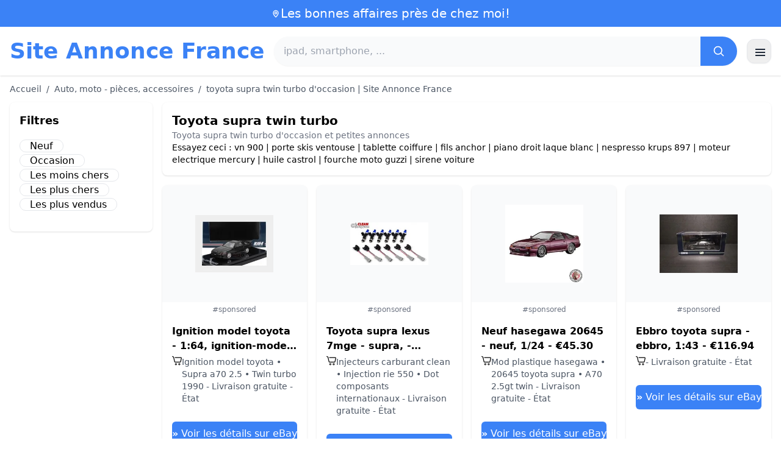

--- FILE ---
content_type: text/html; charset=UTF-8
request_url: https://www.site-annonce.fr/toyota-supra-twin-turbo
body_size: 18744
content:
<!DOCTYPE html>
<html lang="fr">
<head>
    <meta charset="UTF-8">
    <meta name="viewport" content="width=device-width, initial-scale=1.0">
    <title>toyota supra twin turbo d'occasion | Site Annonce France</title>
    <meta name="description" content="toyota supra twin turbo d'occasion | Site Annonce France  :  sélection des produits les moins chers, d'occasion ou neufs. Site facile et rapide.">
    <link rel="icon" type="image/png" sizes="96x96" href="https://www.site-annonce.fr/favicon.ico"> 
    <meta name="google-site-verification" content="7Pw3UtAoJp2P_V9zSeV3LhHz7NlX0BQM-OY9337K8M8" />
    <!-- 100% privacy-first analytics -->
<script data-collect-dnt="true" async src="https://scripts.simpleanalyticscdn.com/latest.js"></script></head>
<body>
<style id="inline-css">
/* inline from: assets/tailwind.css */
*,:after,:before{--tw-border-spacing-x:0;--tw-border-spacing-y:0;--tw-translate-x:0;--tw-translate-y:0;--tw-rotate:0;--tw-skew-x:0;--tw-skew-y:0;--tw-scale-x:1;--tw-scale-y:1;--tw-pan-x: ;--tw-pan-y: ;--tw-pinch-zoom: ;--tw-scroll-snap-strictness:proximity;--tw-gradient-from-position: ;--tw-gradient-via-position: ;--tw-gradient-to-position: ;--tw-ordinal: ;--tw-slashed-zero: ;--tw-numeric-figure: ;--tw-numeric-spacing: ;--tw-numeric-fraction: ;--tw-ring-inset: ;--tw-ring-offset-width:0px;--tw-ring-offset-color:#fff;--tw-ring-color:rgba(59,130,246,.5);--tw-ring-offset-shadow:0 0 #0000;--tw-ring-shadow:0 0 #0000;--tw-shadow:0 0 #0000;--tw-shadow-colored:0 0 #0000;--tw-blur: ;--tw-brightness: ;--tw-contrast: ;--tw-grayscale: ;--tw-hue-rotate: ;--tw-invert: ;--tw-saturate: ;--tw-sepia: ;--tw-drop-shadow: ;--tw-backdrop-blur: ;--tw-backdrop-brightness: ;--tw-backdrop-contrast: ;--tw-backdrop-grayscale: ;--tw-backdrop-hue-rotate: ;--tw-backdrop-invert: ;--tw-backdrop-opacity: ;--tw-backdrop-saturate: ;--tw-backdrop-sepia: ;--tw-contain-size: ;--tw-contain-layout: ;--tw-contain-paint: ;--tw-contain-style: }::backdrop{--tw-border-spacing-x:0;--tw-border-spacing-y:0;--tw-translate-x:0;--tw-translate-y:0;--tw-rotate:0;--tw-skew-x:0;--tw-skew-y:0;--tw-scale-x:1;--tw-scale-y:1;--tw-pan-x: ;--tw-pan-y: ;--tw-pinch-zoom: ;--tw-scroll-snap-strictness:proximity;--tw-gradient-from-position: ;--tw-gradient-via-position: ;--tw-gradient-to-position: ;--tw-ordinal: ;--tw-slashed-zero: ;--tw-numeric-figure: ;--tw-numeric-spacing: ;--tw-numeric-fraction: ;--tw-ring-inset: ;--tw-ring-offset-width:0px;--tw-ring-offset-color:#fff;--tw-ring-color:rgba(59,130,246,.5);--tw-ring-offset-shadow:0 0 #0000;--tw-ring-shadow:0 0 #0000;--tw-shadow:0 0 #0000;--tw-shadow-colored:0 0 #0000;--tw-blur: ;--tw-brightness: ;--tw-contrast: ;--tw-grayscale: ;--tw-hue-rotate: ;--tw-invert: ;--tw-saturate: ;--tw-sepia: ;--tw-drop-shadow: ;--tw-backdrop-blur: ;--tw-backdrop-brightness: ;--tw-backdrop-contrast: ;--tw-backdrop-grayscale: ;--tw-backdrop-hue-rotate: ;--tw-backdrop-invert: ;--tw-backdrop-opacity: ;--tw-backdrop-saturate: ;--tw-backdrop-sepia: ;--tw-contain-size: ;--tw-contain-layout: ;--tw-contain-paint: ;--tw-contain-style: }/*! tailwindcss v3.4.18 | MIT License | https://tailwindcss.com*/*,:after,:before{box-sizing:border-box;border:0 solid #e5e7eb}:after,:before{--tw-content:""}:host,html{line-height:1.5;-webkit-text-size-adjust:100%;-moz-tab-size:4;-o-tab-size:4;tab-size:4;font-family:ui-sans-serif,system-ui,sans-serif,Apple Color Emoji,Segoe UI Emoji,Segoe UI Symbol,Noto Color Emoji;font-feature-settings:normal;font-variation-settings:normal;-webkit-tap-highlight-color:transparent}body{margin:0;line-height:inherit}hr{height:0;color:inherit;border-top-width:1px}abbr:where([title]){-webkit-text-decoration:underline dotted;text-decoration:underline dotted}h1,h2,h3,h4,h5,h6{font-size:inherit;font-weight:inherit}a{color:inherit;text-decoration:inherit}b,strong{font-weight:bolder}code,kbd,pre,samp{font-family:ui-monospace,SFMono-Regular,Menlo,Monaco,Consolas,Liberation Mono,Courier New,monospace;font-feature-settings:normal;font-variation-settings:normal;font-size:1em}small{font-size:80%}sub,sup{font-size:75%;line-height:0;position:relative;vertical-align:baseline}sub{bottom:-.25em}sup{top:-.5em}table{text-indent:0;border-color:inherit;border-collapse:collapse}button,input,optgroup,select,textarea{font-family:inherit;font-feature-settings:inherit;font-variation-settings:inherit;font-size:100%;font-weight:inherit;line-height:inherit;letter-spacing:inherit;color:inherit;margin:0;padding:0}button,select{text-transform:none}button,input:where([type=button]),input:where([type=reset]),input:where([type=submit]){-webkit-appearance:button;background-color:transparent;background-image:none}:-moz-focusring{outline:auto}:-moz-ui-invalid{box-shadow:none}progress{vertical-align:baseline}::-webkit-inner-spin-button,::-webkit-outer-spin-button{height:auto}[type=search]{-webkit-appearance:textfield;outline-offset:-2px}::-webkit-search-decoration{-webkit-appearance:none}::-webkit-file-upload-button{-webkit-appearance:button;font:inherit}summary{display:list-item}blockquote,dd,dl,figure,h1,h2,h3,h4,h5,h6,hr,p,pre{margin:0}fieldset{margin:0}fieldset,legend{padding:0}menu,ol,ul{list-style:none;margin:0;padding:0}dialog{padding:0}textarea{resize:vertical}input::-moz-placeholder,textarea::-moz-placeholder{opacity:1;color:#9ca3af}input::placeholder,textarea::placeholder{opacity:1;color:#9ca3af}[role=button],button{cursor:pointer}:disabled{cursor:default}audio,canvas,embed,iframe,img,object,svg,video{display:block;vertical-align:middle}img,video{max-width:100%;height:auto}[hidden]:where(:not([hidden=until-found])){display:none}.container{width:100%}@media (min-width:640px){.container{max-width:640px}}@media (min-width:768px){.container{max-width:768px}}@media (min-width:1024px){.container{max-width:1024px}}@media (min-width:1280px){.container{max-width:1280px}}@media (min-width:1536px){.container{max-width:1536px}}.visible{visibility:visible}.invisible{visibility:hidden}.static{position:static}.fixed{position:fixed}.absolute{position:absolute}.relative{position:relative}.sticky{position:sticky}.inset-0{inset:0}.-right-2{right:-.5rem}.-top-2{top:-.5rem}.left-2{left:.5rem}.right-0{right:0}.top-0{top:0}.top-2{top:.5rem}.top-\[env\(safe-area-inset-top\)\]{top:env(safe-area-inset-top)}.z-40{z-index:40}.col-span-full{grid-column:1/-1}.mx-4{margin-left:1rem;margin-right:1rem}.mx-auto{margin-left:auto;margin-right:auto}.my-2{margin-top:.5rem;margin-bottom:.5rem}.mb-1{margin-bottom:.25rem}.mb-10{margin-bottom:2.5rem}.mb-2{margin-bottom:.5rem}.mb-4{margin-bottom:1rem}.mb-5{margin-bottom:1.25rem}.mb-6{margin-bottom:1.5rem}.mb-8{margin-bottom:2rem}.ml-20{margin-left:5rem}.mr-2{margin-right:.5rem}.mt-0{margin-top:0}.mt-0\.5{margin-top:.125rem}.mt-1{margin-top:.25rem}.mt-2{margin-top:.5rem}.mt-3{margin-top:.75rem}.mt-4{margin-top:1rem}.mt-5{margin-top:1.25rem}.mt-8{margin-top:2rem}.line-clamp-2{overflow:hidden;display:-webkit-box;-webkit-box-orient:vertical;-webkit-line-clamp:2}.block{display:block}.inline-block{display:inline-block}.inline{display:inline}.flex{display:flex}.inline-flex{display:inline-flex}.table{display:table}.grid{display:grid}.hidden{display:none}.h-10{height:2.5rem}.h-24{height:6rem}.h-4{height:1rem}.h-5{height:1.25rem}.h-6{height:1.5rem}.h-8{height:2rem}.h-full{height:100%}.max-h-full{max-height:100%}.min-h-\[80px\]{min-height:80px}.w-1{width:.25rem}.w-10{width:2.5rem}.w-20{width:5rem}.w-24{width:6rem}.w-3{width:.75rem}.w-4{width:1rem}.w-5{width:1.25rem}.w-6{width:1.5rem}.w-72{width:18rem}.w-8{width:2rem}.w-full{width:100%}.max-w-2xl{max-width:42rem}.max-w-3xl{max-width:48rem}.max-w-6xl{max-width:72rem}.max-w-7xl{max-width:80rem}.max-w-full{max-width:100%}.max-w-none{max-width:none}.max-w-screen-xl{max-width:1280px}.flex-1{flex:1 1 0%}.flex-shrink-0{flex-shrink:0}.-translate-y-0{--tw-translate-y:-0px}.-translate-y-0,.rotate-180{transform:translate(var(--tw-translate-x),var(--tw-translate-y)) rotate(var(--tw-rotate)) skewX(var(--tw-skew-x)) skewY(var(--tw-skew-y)) scaleX(var(--tw-scale-x)) scaleY(var(--tw-scale-y))}.rotate-180{--tw-rotate:180deg}.transform{transform:translate(var(--tw-translate-x),var(--tw-translate-y)) rotate(var(--tw-rotate)) skewX(var(--tw-skew-x)) skewY(var(--tw-skew-y)) scaleX(var(--tw-scale-x)) scaleY(var(--tw-scale-y))}.cursor-pointer{cursor:pointer}.list-disc{list-style-type:disc}.appearance-none{-webkit-appearance:none;-moz-appearance:none;appearance:none}.grid-cols-1{grid-template-columns:repeat(1,minmax(0,1fr))}.grid-cols-2{grid-template-columns:repeat(2,minmax(0,1fr))}.flex-row{flex-direction:row}.flex-col{flex-direction:column}.flex-wrap{flex-wrap:wrap}.items-start{align-items:flex-start}.items-center{align-items:center}.justify-center{justify-content:center}.justify-between{justify-content:space-between}.gap-2{gap:.5rem}.gap-3{gap:.75rem}.gap-4{gap:1rem}.gap-6{gap:1.5rem}.gap-8{gap:2rem}.gap-x-2{-moz-column-gap:.5rem;column-gap:.5rem}.gap-y-2{row-gap:.5rem}.space-x-1>:not([hidden])~:not([hidden]){--tw-space-x-reverse:0;margin-right:calc(.25rem*var(--tw-space-x-reverse));margin-left:calc(.25rem*(1 - var(--tw-space-x-reverse)))}.space-x-2>:not([hidden])~:not([hidden]){--tw-space-x-reverse:0;margin-right:calc(.5rem*var(--tw-space-x-reverse));margin-left:calc(.5rem*(1 - var(--tw-space-x-reverse)))}.space-x-4>:not([hidden])~:not([hidden]){--tw-space-x-reverse:0;margin-right:calc(1rem*var(--tw-space-x-reverse));margin-left:calc(1rem*(1 - var(--tw-space-x-reverse)))}.space-y-2>:not([hidden])~:not([hidden]){--tw-space-y-reverse:0;margin-top:calc(.5rem*(1 - var(--tw-space-y-reverse)));margin-bottom:calc(.5rem*var(--tw-space-y-reverse))}.space-y-4>:not([hidden])~:not([hidden]){--tw-space-y-reverse:0;margin-top:calc(1rem*(1 - var(--tw-space-y-reverse)));margin-bottom:calc(1rem*var(--tw-space-y-reverse))}.divide-y>:not([hidden])~:not([hidden]){--tw-divide-y-reverse:0;border-top-width:calc(1px*(1 - var(--tw-divide-y-reverse)));border-bottom-width:calc(1px*var(--tw-divide-y-reverse))}.divide-gray-200>:not([hidden])~:not([hidden]){--tw-divide-opacity:1;border-color:rgb(229 231 235/var(--tw-divide-opacity,1))}.overflow-hidden{overflow:hidden}.overflow-y-auto{overflow-y:auto}.rounded{border-radius:.25rem}.rounded-2xl{border-radius:1rem}.rounded-full{border-radius:9999px}.rounded-lg{border-radius:.5rem}.rounded-md{border-radius:.375rem}.rounded-xl{border-radius:.75rem}.rounded-r-md{border-top-right-radius:.375rem;border-bottom-right-radius:.375rem}.border{border-width:1px}.border-b{border-bottom-width:1px}.border-t{border-top-width:1px}.border-blue-500{--tw-border-opacity:1;border-color:rgb(59 130 246/var(--tw-border-opacity,1))}.border-gray-200{--tw-border-opacity:1;border-color:rgb(229 231 235/var(--tw-border-opacity,1))}.border-gray-300{--tw-border-opacity:1;border-color:rgb(209 213 219/var(--tw-border-opacity,1))}.bg-black{--tw-bg-opacity:1;background-color:rgb(0 0 0/var(--tw-bg-opacity,1))}.bg-black\/40{background-color:rgba(0,0,0,.4)}.bg-blue-500{--tw-bg-opacity:1;background-color:rgb(59 130 246/var(--tw-bg-opacity,1))}.bg-blue-600{--tw-bg-opacity:1;background-color:rgb(37 99 235/var(--tw-bg-opacity,1))}.bg-gray-100{--tw-bg-opacity:1;background-color:rgb(243 244 246/var(--tw-bg-opacity,1))}.bg-gray-50{--tw-bg-opacity:1;background-color:rgb(249 250 251/var(--tw-bg-opacity,1))}.bg-green-100{--tw-bg-opacity:1;background-color:rgb(220 252 231/var(--tw-bg-opacity,1))}.bg-red-100{--tw-bg-opacity:1;background-color:rgb(254 226 226/var(--tw-bg-opacity,1))}.bg-red-600{--tw-bg-opacity:1;background-color:rgb(220 38 38/var(--tw-bg-opacity,1))}.bg-white{--tw-bg-opacity:1;background-color:rgb(255 255 255/var(--tw-bg-opacity,1))}.bg-white\/95{background-color:hsla(0,0%,100%,.95)}.object-contain{-o-object-fit:contain;object-fit:contain}.p-3{padding:.75rem}.p-4{padding:1rem}.p-6{padding:1.5rem}.px-1{padding-left:.25rem;padding-right:.25rem}.px-2{padding-left:.5rem;padding-right:.5rem}.px-3{padding-left:.75rem;padding-right:.75rem}.px-4{padding-left:1rem;padding-right:1rem}.px-5{padding-left:1.25rem;padding-right:1.25rem}.px-8{padding-left:2rem;padding-right:2rem}.py-1{padding-top:.25rem;padding-bottom:.25rem}.py-10{padding-top:2.5rem;padding-bottom:2.5rem}.py-2{padding-top:.5rem;padding-bottom:.5rem}.py-3{padding-top:.75rem;padding-bottom:.75rem}.py-4{padding-top:1rem;padding-bottom:1rem}.py-6{padding-top:1.5rem;padding-bottom:1.5rem}.py-8{padding-top:2rem;padding-bottom:2rem}.pb-6{padding-bottom:1.5rem}.pr-4{padding-right:1rem}.pt-4{padding-top:1rem}.pt-8{padding-top:2rem}.text-center{text-align:center}.text-2xl{font-size:1.5rem;line-height:2rem}.text-3xl{font-size:1.875rem;line-height:2.25rem}.text-\[10px\]{font-size:10px}.text-base{font-size:1rem;line-height:1.5rem}.text-lg{font-size:1.125rem;line-height:1.75rem}.text-sm{font-size:.875rem;line-height:1.25rem}.text-xl{font-size:1.25rem;line-height:1.75rem}.text-xs{font-size:.75rem;line-height:1rem}.font-bold{font-weight:700}.font-medium{font-weight:500}.font-normal{font-weight:400}.font-semibold{font-weight:600}.uppercase{text-transform:uppercase}.lowercase{text-transform:lowercase}.leading-none{line-height:1}.leading-tight{line-height:1.25}.tracking-tight{letter-spacing:-.025em}.text-blue-500{--tw-text-opacity:1;color:rgb(59 130 246/var(--tw-text-opacity,1))}.text-blue-600{--tw-text-opacity:1;color:rgb(37 99 235/var(--tw-text-opacity,1))}.text-gray-500{--tw-text-opacity:1;color:rgb(107 114 128/var(--tw-text-opacity,1))}.text-gray-600{--tw-text-opacity:1;color:rgb(75 85 99/var(--tw-text-opacity,1))}.text-gray-700{--tw-text-opacity:1;color:rgb(55 65 81/var(--tw-text-opacity,1))}.text-gray-800{--tw-text-opacity:1;color:rgb(31 41 55/var(--tw-text-opacity,1))}.text-green-800{--tw-text-opacity:1;color:rgb(22 101 52/var(--tw-text-opacity,1))}.text-orange-500{--tw-text-opacity:1;color:rgb(249 115 22/var(--tw-text-opacity,1))}.text-orange-600{--tw-text-opacity:1;color:rgb(234 88 12/var(--tw-text-opacity,1))}.text-red-700{--tw-text-opacity:1;color:rgb(185 28 28/var(--tw-text-opacity,1))}.text-white{--tw-text-opacity:1;color:rgb(255 255 255/var(--tw-text-opacity,1))}.underline{text-decoration-line:underline}.shadow{--tw-shadow:0 1px 3px 0 rgba(0,0,0,.1),0 1px 2px -1px rgba(0,0,0,.1);--tw-shadow-colored:0 1px 3px 0 var(--tw-shadow-color),0 1px 2px -1px var(--tw-shadow-color)}.shadow,.shadow-sm{box-shadow:var(--tw-ring-offset-shadow,0 0 #0000),var(--tw-ring-shadow,0 0 #0000),var(--tw-shadow)}.shadow-sm{--tw-shadow:0 1px 2px 0 rgba(0,0,0,.05);--tw-shadow-colored:0 1px 2px 0 var(--tw-shadow-color)}.shadow-xl{--tw-shadow:0 20px 25px -5px rgba(0,0,0,.1),0 8px 10px -6px rgba(0,0,0,.1);--tw-shadow-colored:0 20px 25px -5px var(--tw-shadow-color),0 8px 10px -6px var(--tw-shadow-color);box-shadow:var(--tw-ring-offset-shadow,0 0 #0000),var(--tw-ring-shadow,0 0 #0000),var(--tw-shadow)}.outline-none{outline:2px solid transparent;outline-offset:2px}.outline{outline-style:solid}.ring-black{--tw-ring-opacity:1;--tw-ring-color:rgb(0 0 0/var(--tw-ring-opacity,1))}.filter{filter:var(--tw-blur) var(--tw-brightness) var(--tw-contrast) var(--tw-grayscale) var(--tw-hue-rotate) var(--tw-invert) var(--tw-saturate) var(--tw-sepia) var(--tw-drop-shadow)}.backdrop-blur{--tw-backdrop-blur:blur(8px);-webkit-backdrop-filter:var(--tw-backdrop-blur) var(--tw-backdrop-brightness) var(--tw-backdrop-contrast) var(--tw-backdrop-grayscale) var(--tw-backdrop-hue-rotate) var(--tw-backdrop-invert) var(--tw-backdrop-opacity) var(--tw-backdrop-saturate) var(--tw-backdrop-sepia);backdrop-filter:var(--tw-backdrop-blur) var(--tw-backdrop-brightness) var(--tw-backdrop-contrast) var(--tw-backdrop-grayscale) var(--tw-backdrop-hue-rotate) var(--tw-backdrop-invert) var(--tw-backdrop-opacity) var(--tw-backdrop-saturate) var(--tw-backdrop-sepia)}.transition{transition-property:color,background-color,border-color,text-decoration-color,fill,stroke,opacity,box-shadow,transform,filter,-webkit-backdrop-filter;transition-property:color,background-color,border-color,text-decoration-color,fill,stroke,opacity,box-shadow,transform,filter,backdrop-filter;transition-property:color,background-color,border-color,text-decoration-color,fill,stroke,opacity,box-shadow,transform,filter,backdrop-filter,-webkit-backdrop-filter;transition-timing-function:cubic-bezier(.4,0,.2,1);transition-duration:.15s}.transition-shadow{transition-property:box-shadow;transition-timing-function:cubic-bezier(.4,0,.2,1);transition-duration:.15s}.transition-transform{transition-property:transform;transition-timing-function:cubic-bezier(.4,0,.2,1)}.duration-150,.transition-transform{transition-duration:.15s}.duration-200{transition-duration:.2s}.duration-300{transition-duration:.3s}.last\:border-b-0:last-child{border-bottom-width:0}.checked\:bg-blue-600:checked{--tw-bg-opacity:1;background-color:rgb(37 99 235/var(--tw-bg-opacity,1))}.hover\:-translate-y-0\.5:hover{--tw-translate-y:-0.125rem;transform:translate(var(--tw-translate-x),var(--tw-translate-y)) rotate(var(--tw-rotate)) skewX(var(--tw-skew-x)) skewY(var(--tw-skew-y)) scaleX(var(--tw-scale-x)) scaleY(var(--tw-scale-y))}.hover\:bg-blue-700:hover{--tw-bg-opacity:1;background-color:rgb(29 78 216/var(--tw-bg-opacity,1))}.hover\:bg-gray-100:hover{--tw-bg-opacity:1;background-color:rgb(243 244 246/var(--tw-bg-opacity,1))}.hover\:bg-gray-50:hover{--tw-bg-opacity:1;background-color:rgb(249 250 251/var(--tw-bg-opacity,1))}.hover\:bg-gray-800:hover{--tw-bg-opacity:1;background-color:rgb(31 41 55/var(--tw-bg-opacity,1))}.hover\:text-blue-600:hover{--tw-text-opacity:1;color:rgb(37 99 235/var(--tw-text-opacity,1))}.hover\:shadow-md:hover{--tw-shadow:0 4px 6px -1px rgba(0,0,0,.1),0 2px 4px -2px rgba(0,0,0,.1);--tw-shadow-colored:0 4px 6px -1px var(--tw-shadow-color),0 2px 4px -2px var(--tw-shadow-color)}.hover\:shadow-md:hover,.hover\:shadow-sm:hover{box-shadow:var(--tw-ring-offset-shadow,0 0 #0000),var(--tw-ring-shadow,0 0 #0000),var(--tw-shadow)}.hover\:shadow-sm:hover{--tw-shadow:0 1px 2px 0 rgba(0,0,0,.05);--tw-shadow-colored:0 1px 2px 0 var(--tw-shadow-color)}.focus\:outline-none:focus{outline:2px solid transparent;outline-offset:2px}.focus\:ring-2:focus{--tw-ring-offset-shadow:var(--tw-ring-inset) 0 0 0 var(--tw-ring-offset-width) var(--tw-ring-offset-color);--tw-ring-shadow:var(--tw-ring-inset) 0 0 0 calc(2px + var(--tw-ring-offset-width)) var(--tw-ring-color);box-shadow:var(--tw-ring-offset-shadow),var(--tw-ring-shadow),var(--tw-shadow,0 0 #0000)}.focus\:ring-black\/10:focus{--tw-ring-color:rgba(0,0,0,.1)}.focus\:ring-blue-500:focus{--tw-ring-opacity:1;--tw-ring-color:rgb(59 130 246/var(--tw-ring-opacity,1))}.group:hover .group-hover\:underline{text-decoration-line:underline}@media (min-width:640px){.sm\:grid-cols-2{grid-template-columns:repeat(2,minmax(0,1fr))}.sm\:grid-cols-3{grid-template-columns:repeat(3,minmax(0,1fr))}.sm\:grid-cols-4{grid-template-columns:repeat(4,minmax(0,1fr))}.sm\:gap-4{gap:1rem}.sm\:p-10{padding:2.5rem}.sm\:p-8{padding:2rem}.sm\:px-6{padding-left:1.5rem;padding-right:1.5rem}.sm\:py-12{padding-top:3rem;padding-bottom:3rem}.sm\:py-2{padding-top:.5rem;padding-bottom:.5rem}.sm\:py-8{padding-top:2rem;padding-bottom:2rem}.sm\:text-2xl{font-size:1.5rem;line-height:2rem}.sm\:text-4xl{font-size:2.25rem;line-height:2.5rem}.sm\:text-sm{font-size:.875rem;line-height:1.25rem}}@media (min-width:768px){.md\:mb-0{margin-bottom:0}.md\:mr-2{margin-right:.5rem}.md\:flex{display:flex}.md\:hidden{display:none}.md\:h-48{height:12rem}.md\:w-1\/4{width:25%}.md\:w-3\/4{width:75%}.md\:w-80{width:20rem}.md\:w-auto{width:auto}.md\:w-full{width:100%}.md\:grid-cols-2{grid-template-columns:repeat(2,minmax(0,1fr))}.md\:grid-cols-4{grid-template-columns:repeat(4,minmax(0,1fr))}.md\:flex-row{flex-direction:row}.md\:flex-col{flex-direction:column}.md\:items-center{align-items:center}.md\:justify-between{justify-content:space-between}.md\:p-4{padding:1rem}.md\:pr-4{padding-right:1rem}.md\:text-4xl{font-size:2.25rem;line-height:2.5rem}}@media (min-width:1024px){.lg\:col-span-1{grid-column:span 1/span 1}.lg\:w-1\/5{width:20%}.lg\:w-4\/5{width:80%}.lg\:grid-cols-3{grid-template-columns:repeat(3,minmax(0,1fr))}.lg\:grid-cols-5{grid-template-columns:repeat(5,minmax(0,1fr))}.lg\:flex-row{flex-direction:row}.lg\:flex-wrap{flex-wrap:wrap}.lg\:items-center{align-items:center}.lg\:justify-between{justify-content:space-between}.lg\:px-8{padding-left:2rem;padding-right:2rem}}@media (min-width:1280px){.xl\:grid-cols-4{grid-template-columns:repeat(4,minmax(0,1fr))}}
</style>
<style id="inline-css">
/* inline from: assets/global.css */
/* homepage */.dropdown:hover .dropdown-menu {    display: block;}.custom-checkbox:checked {    background-color: #3665f3;}.custom-checkbox:checked::after {    content: '✓';    color: white;    position: absolute;    left: 50%;    top: 50%;    transform: translate(-50%, -50%);}.price-range-slider {    -webkit-appearance: none;    width: 100%;    height: 4px;    background: #ddd;    outline: none;}.price-range-slider::-webkit-slider-thumb {    -webkit-appearance: none;    width: 16px;    height: 16px;    background: #3665f3;    cursor: pointer;    border-radius: 50%;}.star-rating i {    color: #ffb800;}.product-card:hover {    transform: translateY(-5px);    box-shadow: 0 10px 20px rgba(0,0,0,0.1);}.filter-section {    transition: all 0.3s ease;}.filter-content {    max-height: 1000px;    overflow: hidden;    transition: max-height 0.3s ease;}.filter-content.collapsed {    max-height: 0;}.homelist li{    list-style: disc;    margin-left:2rem;    font-weight: normal;}/* product */#mobile-filters { padding-top: env(safe-area-inset-top); }#mobile-filters ul { scrollbar-gutter: stable both-edges; }#mobile-filters a{  white-space: nowrap;  word-break: keep-all;  overflow-wrap: normal;  hyphens: none;  background-color:white;}/* Sidebar cachée sur mobile */.sidebar {  display: none;}.maxHeightLine {    height:20px;    overflow: hidden;    text-overflow: ellipsis;}/* Affichée à partir de 768px (tablette et +) */@media (min-width: 768px) {  .sidebar {    display: block;  }  .maxHeightLine {    height:auto;    overflow: auto;  }}
</style>

<header class="w-full bg-white shadow">
  <!-- Top bar -->
  <div class="bg-blue-500 text-white text-sm">
    <div class="max-w-6xl mx-auto px-4 py-2 flex items-center justify-center gap-2 text-center">

      <!-- Location icon -->
      <svg class="w-4 h-4" fill="none" stroke="currentColor" stroke-width="2"
           viewBox="0 0 24 24" aria-hidden="true">
        <path stroke-linecap="round" stroke-linejoin="round"
              d="M12 21s-6-5.686-6-10a6 6 0 1 1 12 0c0 4.314-6 10-6 10z" />
        <circle cx="12" cy="11" r="2.5" />
      </svg>

      <a href="https://www.site-annonce.fr/s/bargain" class="inline-flex items-center gap-2 text-xl font-medium focus:outline-none">
        Les bonnes affaires près de chez moi!      </a>

    </div>
  </div>

  <!-- Main header row -->
  <div class="mx-auto px-4 py-4">
    <div class="flex items-center justify-between gap-4">
      <!-- Left : title -->
      <div class="flex items-center">
        <a href="https://www.site-annonce.fr/" class="text-3xl md:text-4xl font-bold text-blue-500 leading-none">
          Site Annonce France        </a>
      </div>

      <!-- Center : search desktop -->
      <form class="hidden md:flex flex-1 mx-4" action="https://www.site-annonce.fr/s/bargain#results" method="post">
        <div class="flex w-full bg-gray-50 rounded-full shadow-sm overflow-hidden">
          <input type="hidden" name="mode" value="standard" />
          <input
            type="text"
            placeholder="ipad, smartphone, ..."
            data-hj-allow
            class="flex-1 px-4 py-3 text-gray-700 bg-gray-50 outline-none"
            name="keyword_search"
          />
          <button
            type="submit"
            class="flex items-center justify-center px-5 bg-blue-500 text-white"
          >
            <svg class="w-5 h-5" fill="none" stroke="currentColor" stroke-width="2"
                 viewBox="0 0 24 24">
              <path stroke-linecap="round" stroke-linejoin="round"
                    d="m21 21-4.35-4.35M10.5 18a7.5 7.5 0 1 1 0-15 7.5 7.5 0 0 1 0 15z" />
            </svg>
          </button>
        </div>
      </form>

      <!-- Right desktop icons -->
       
      <div class="hidden md:flex items-center gap-6">
                <!-- Desktop hamburger -->
        <button
          id="desktopMenuToggle"
          class="w-10 h-10 flex items-center justify-center rounded-xl border border-gray-200 shadow-sm hover:bg-gray-50">
          <svg class="w-5 h-5 text-gray-800" fill="none" stroke="currentColor" stroke-width="2">
            <path d="M4 7h16M4 12h16M4 17h16" />
          </svg>
        </button>
      </div>

      <!-- Mobile hamburger -->
      <button
        id="mobileMenuToggle"
        class="md:hidden w-10 h-10 flex items-center justify-center rounded-xl border border-gray-200 shadow-sm">
        <svg class="w-5 h-5 text-gray-800" fill="none" stroke="currentColor" stroke-width="2">
          <path d="M4 7h16M4 12h16M4 17h16" />
        </svg>
      </button>
    </div>

    <!-- Mobile search -->
    <form class="mt-3 md:hidden" action="https://www.site-annonce.fr/s/bargain#results" method="post">
      <div class="flex w-full bg-gray-50 rounded-full shadow-sm overflow-hidden">
        <input type="hidden" name="mode" value="standard" />
        <input type="text" name="keyword_search" placeholder="ipad, smartphone, ..." data-hj-allow 
               class="flex-1 px-4 py-3 text-gray-700 bg-gray-50 outline-none" />
        <button class="flex items-center justify-center px-5 bg-blue-500 text-white">
          <svg class="w-5 h-5" fill="none" stroke="currentColor" stroke-width="2">
            <path d="m21 21-4.35-4.35M10.5 18a7.5 7.5 0 1 1 0-15 7.5 7.5 0 0 1 0 15z" />
          </svg>
        </button>
      </div>
    </form>

    <!-- Mobile actions -->
    <div id="mobileActions" class="md:hidden hidden mt-3 flex items-center gap-6">
      <!-- Cart -->
      <button class="relative">
        <svg class="w-6 h-6 text-gray-800" fill="none" stroke="currentColor" stroke-width="2">
          <path d="M3 3h2l.4 2M7 13h10L19 6H5.4M7 13 5.4 5M7 13l-1.293 2.293A1 1 0 0 0 6.618 17H18M9 21h.01M15 21h.01" />
        </svg>
        <span class="absolute -top-2 -right-2 bg-blue-500 text-white text-xs font-semibold rounded-full w-5 h-5 flex items-center justify-center">0</span>
      </button>

      <!-- Mail -->
      <button>
        <svg class="w-6 h-6 text-gray-800" fill="none" stroke="currentColor" stroke-width="2">
          <path d="M4 6h16v12H4z" />
          <path d="m4 7 8 6 8-6" />
        </svg>
      </button>

      <!-- User -->
      <button>
        <svg class="w-6 h-6 text-gray-800" fill="none" stroke="currentColor" stroke-width="2">
          <path d="M12 12a4 4 0 1 0 0-8 4 4 0 0 0 0 8z" />
          <path d="M6 20a6 6 0 0 1 12 0" />
        </svg>
      </button>
    </div>
  </div>
</header>

<!-- FULL MENU (desktop + mobile) -->
<!-- FULL MENU OVERLAY (vertical, desktop + mobile) -->
<nav id="mainMenu" class="fixed inset-0 z-40 hidden">
  <!-- Fond assombri -->
  <div id="menuBackdrop" class="absolute inset-0 bg-black/40"></div>

  <!-- Panneau latéral -->
  <div class="absolute right-0 top-0 h-full w-72 md:w-80 bg-white shadow-xl flex flex-col">
    <!-- Header du panneau -->
    <div class="flex items-center justify-between px-4 py-4 border-b border-gray-200">
      <span class="text-base font-semibold text-gray-800">
        Site Annonce France      </span>
      <button id="menuClose" class="w-8 h-8 flex items-center justify-center rounded-full hover:bg-gray-100">
        <svg class="w-4 h-4 text-gray-700" fill="none" stroke="currentColor" stroke-width="2" viewBox="0 0 24 24">
          <path stroke-linecap="round" stroke-linejoin="round" d="M6 18 18 6M6 6l12 12" />
        </svg>
      </button>
    </div>

    <!-- Liens (verticaux) -->
    <div class="flex-1 overflow-y-auto">
      <div class="flex flex-col divide-y divide-gray-200 text-sm font-medium">
        <a href="https://www.site-annonce.fr/" class="px-4 py-3 hover:bg-gray-50">
          Accueil        </a>
        <a href="https://www.site-annonce.fr/s/bargain?mode=standard" class="px-4 py-3 hover:bg-gray-50">
          Rechercher        </a>                                
        <a href="https://www.site-annonce.fr/s/bargain?mode=local" class="px-4 py-3 hover:bg-gray-50">
          Près de chez moi        </a>
        <a href="https://www.site-annonce.fr/s/bargain?mode=misspelled" class="px-4 py-3 hover:bg-gray-50">
          Offres mal orthographiées        </a>
        <a href="https://www.site-annonce.fr/s/bargain?mode=lastminute" class="px-4 py-3 hover:bg-gray-50">
          Enchères de dernière minute        </a>                        
        <a href="https://www.facebook.com/profile.php?id=61584598651411" class="px-4 py-3 hover:bg-gray-50">
          Facebook Page
        </a>
        <a href="https://www.site-annonce.fr/mag/" class="px-4 py-3 hover:bg-gray-50">
          Blog
        </a>        
        <a href="https://www.site-annonce.fr/s/contact" class="px-4 py-3 hover:bg-gray-50">
          Contact        </a>
      </div>
    </div>

    <!-- Zone bas (optionnelle : liens compte, etc.) -->
    <div class="border-t border-gray-200 px-4 py-3 flex flex-col gap-2 text-sm">
      <a href="https://www.site-annonce.fr/s/myaccount" class="flex items-center gap-2 hover:text-blue-600">
        <svg class="w-4 h-4 text-gray-700" fill="none" stroke="currentColor" stroke-width="2" viewBox="0 0 24 24">
          <path d="M12 12a4 4 0 1 0 0-8 4 4 0 0 0 0 8z" />
          <path d="M6 20a6 6 0 0 1 12 0" />
        </svg>
        <span>Compte</span>
      </a>
      <a href="https://www.site-annonce.fr/s/cart" class="flex items-center gap-2 hover:text-blue-600">
        <svg class="w-4 h-4 text-gray-700" fill="none" stroke="currentColor" stroke-width="2" viewBox="0 0 24 24">
          <path d="M3 3h2l.4 2M7 13h10L19 6H5.4M7 13 5.4 5M7 13l-1.293 2.293A1 1 0 0 0 6.618 17H18M9 21h.01M15 21h.01" />
        </svg>
        <span>Panier</span>
      </a>
    </div>
  </div>
</nav>
    <!-- Breadcrumbs -->
    <div class="container mx-auto px-4 py-3 text-sm">
        <div class="flex items-center space-x-2 text-gray-600">
            <a href="https://www.site-annonce.fr/" class="hover:text-blue-600">Accueil</a>
            <span>/</span>
            <span class="maxHeightLine"><a href='https://www.site-annonce.fr/s/auto-moto-pi-eces-accessoires'>Auto, moto - pièces, accessoires</a></span>
            <span>/</span>
            <span class="font-medium maxHeightLine">toyota supra twin turbo d'occasion | Site Annonce France</span>
        </div>
    </div>

    <!-- Main Content -->
    <div class="container mx-auto px-4">
        <div class="flex flex-col md:flex-row">
            <!-- Filters Sidebar -->
            <!-- DESKTOP FILTERS -->
<div class="w-full md:w-1/4 lg:w-1/5 pr-4 mb-6 sidebar">
    <div class="bg-white rounded-lg shadow p-4">
        <div class="justify-between items-center mb-4">
            <h4 class="font-bold text-lg mb-4">Filtres</h4>
            <div class="justify-between items-center mb-4">
            <ul>
                <li><a href='#' target=_blank data-url='[base64]' class='clickable-product cursor-pointer rounded-xl border px-4 mb-2'>Neuf</a></li><li><a href='#' target=_blank data-url='[base64]' class='clickable-product cursor-pointer rounded-xl border px-4 mb-2'>Occasion</a></li><li><a href='#' target=_blank data-url='[base64]' class='clickable-product cursor-pointer rounded-xl border px-4 mb-2'>Les moins chers</a></li><li><a href='#' target=_blank data-url='[base64]' class='clickable-product cursor-pointer rounded-xl border px-4 mb-2'>Les plus chers</a></li><li><a href='#' target=_blank data-url='[base64]' class='clickable-product cursor-pointer rounded-xl border px-4 mb-2'>Les plus vendus</a></li>            </ul>
            </div>
        </div>                 
    </div>
</div>

<!-- MOBILE STICKY FILTERS (visible < md) -->
<div id="mobile-filters" class="md:hidden sticky top-[env(safe-area-inset-top)] z-40 bg-white/95 backdrop-blur border-b">
  <div class="max-w-screen-xl mx-auto py-2">
    <h4 class="font-bold text-lg mb-4">Filtres</h4>
    <ul class="flex flex-wrap gap-x-2 gap-y-2">
        <li><a href='#' target=_blank data-url='[base64]' class='clickable-product cursor-pointer rounded-xl border px-4 mb-2'>Neuf</a></li><li><a href='#' target=_blank data-url='[base64]' class='clickable-product cursor-pointer rounded-xl border px-4 mb-2'>Occasion</a></li><li><a href='#' target=_blank data-url='[base64]' class='clickable-product cursor-pointer rounded-xl border px-4 mb-2'>Les moins chers</a></li></ul><ul class='flex flex-wrap gap-x-2 gap-y-2 mt-3'><li><a href='#' target=_blank data-url='[base64]' class='clickable-product cursor-pointer rounded-xl border px-4 mb-2'>Les plus chers</a></li><li><a href='#' target=_blank data-url='[base64]' class='clickable-product cursor-pointer rounded-xl border px-4 mb-2'>Les plus vendus</a></li>    </ul>
  </div>
</div>

            
            <!-- Products List -->
            <div class="w-full md:w-3/4 lg:w-4/5">
                <div class="bg-white rounded-lg shadow p-4 mb-4">
                    <div class="flex flex-col md:flex-row md:items-center md:justify-between">
                        <h1 class="text-xl font-bold mb-2 md:mb-0">Toyota supra twin turbo</h1>                        
                    </div>
                    <h2 class="text-sm text-gray-500">Toyota supra twin turbo d'occasion et petites annonces</h2>

                       

                    <p class="text-sm maxHeightLine">Essayez ceci : <a href="https://www.site-annonce.fr/vn-900">vn 900</a> | <a href="https://www.site-annonce.fr/porte-skis-ventouse">porte skis ventouse</a> | <a href="https://www.site-annonce.fr/tablette-coiffure">tablette coiffure</a> | <a href="https://www.site-annonce.fr/fils-anchor">fils anchor</a> | <a href="https://www.site-annonce.fr/piano-droit-laque-blanc">piano droit laque blanc</a> | <a href="https://www.site-annonce.fr/nespresso-krups-897">nespresso krups 897</a> | <a href="https://www.site-annonce.fr/moteur-electrique-mercury">moteur electrique mercury</a> | <a href="https://www.site-annonce.fr/huile-castrol">huile castrol</a> | <a href="https://www.site-annonce.fr/fourche-moto-guzzi">fourche moto guzzi</a> | <a href="https://www.site-annonce.fr/sirene-voiture">sirene voiture</a></p>                </div>

                <!-- top description -->
                <div class="mb-4">
                                    </div>
                
                <!-- Product Grid -->
                <section id="results" class="grid grid-cols-1 sm:grid-cols-2 lg:grid-cols-3 xl:grid-cols-4 gap-4">

                                <!-- Product Card 1 -->                            
                   <div class="bg-white rounded-lg shadow overflow-hidden product-card transition duration-300 clickable-product cursor-pointer flex flex-row md:flex-col" 
                        data-url="aHR0cHM6Ly93d3cuYW1hem9uLmZyL3M/[base64]">
                        <div class="flex-shrink-0 w-24 md:w-full flex flex-col">
                            <div class="w-24 h-24 md:w-full md:h-48 bg-gray-50 flex items-center justify-center overflow-hidden">
                                <img src="https://www.site-annonce.fr/image.php?url=aHR0cHM6Ly9pLmViYXlpbWcuY29tL2ltYWdlcy9nL1Rob0FBT1N3U3B0b0lHYXEvcy1sMjI1LmpwZw==" 
                                    alt="1:64 IGNITION-MODEL Toyota" 
                                    class="max-w-full max-h-full object-contain" fetchpriority="high" width=128 height=128>
                                                                
                            </div>
                        <span class="block w-full text-xs text-gray-500 mt-1 text-center">#sponsored</span>
                        </div>
                        <div class="flex-1 flex flex-col gap-2 p-3 md:p-4">
                            <span class="font-bold text-m mb-1 line-clamp-2">
                                Ignition model toyota - 1:64, ignition-model - €29.95</span>
                            <div class="items-center justify-between min-h-[64px]">
                                
                                <div class="flex items-start gap-2 text-sm text-gray-600">
                                    <img src="https://www.site-annonce.fr/assets/online-shopping.png" alt="Ajouter au panier" width="16" height="16" class="hrink-0 w-4 h-4 object-contain" />
                                    <span>Ignition model toyota • Supra a70 2.5 • Twin turbo 1990                                    - Livraison gratuite - État</span>
                                </div>
                            </div>
                            <div class="mt-4">                              
                                <button class="w-full bg-blue-500 text-white py-2 rounded-md mt-3"><strong>&raquo;</strong> Voir les détails sur eBay</button>                                
                            </div>
                        </div>
                    </div>  
                                <!-- Product Card 1 -->                            
                   <div class="bg-white rounded-lg shadow overflow-hidden product-card transition duration-300 clickable-product cursor-pointer flex flex-row md:flex-col" 
                        data-url="aHR0cHM6Ly93d3cuYW1hem9uLmZyL3M/[base64]">
                        <div class="flex-shrink-0 w-24 md:w-full flex flex-col">
                            <div class="w-24 h-24 md:w-full md:h-48 bg-gray-50 flex items-center justify-center overflow-hidden">
                                <img src="https://www.site-annonce.fr/image.php?url=aHR0cHM6Ly9pLmViYXlpbWcuY29tL2ltYWdlcy9nL00zNEFBT1N3Qn5CbFFFSzgvcy1sMjI1LmpwZw==" 
                                    alt="Toyota Supra Lexus 7mge 2jzge" 
                                    class="max-w-full max-h-full object-contain" fetchpriority="high" width=128 height=128>
                                                                
                            </div>
                        <span class="block w-full text-xs text-gray-500 mt-1 text-center">#sponsored</span>
                        </div>
                        <div class="flex-1 flex flex-col gap-2 p-3 md:p-4">
                            <span class="font-bold text-m mb-1 line-clamp-2">
                                Toyota supra lexus 7mge - supra, - €453.40</span>
                            <div class="items-center justify-between min-h-[64px]">
                                
                                <div class="flex items-start gap-2 text-sm text-gray-600">
                                    <img src="https://www.site-annonce.fr/assets/online-shopping.png" alt="Ajouter au panier" width="16" height="16" class="hrink-0 w-4 h-4 object-contain" />
                                    <span>Injecteurs carburant clean • Injection rie 550 • Dot composants internationaux                                    - Livraison gratuite - État</span>
                                </div>
                            </div>
                            <div class="mt-4">                              
                                <button class="w-full bg-blue-500 text-white py-2 rounded-md mt-3"><strong>&raquo;</strong> Voir les détails sur eBay</button>                                
                            </div>
                        </div>
                    </div>  
                                <!-- Product Card 1 -->                            
                   <div class="bg-white rounded-lg shadow overflow-hidden product-card transition duration-300 clickable-product cursor-pointer flex flex-row md:flex-col" 
                        data-url="aHR0cHM6Ly93d3cuYW1hem9uLmZyL3M/[base64]">
                        <div class="flex-shrink-0 w-24 md:w-full flex flex-col">
                            <div class="w-24 h-24 md:w-full md:h-48 bg-gray-50 flex items-center justify-center overflow-hidden">
                                <img src="https://www.site-annonce.fr/image.php?url=aHR0cHM6Ly9pLmViYXlpbWcuY29tL2ltYWdlcy9nL0haY0FBZVN3bWFab2JkTngvcy1sMjI1LmpwZw==" 
                                    alt="NEUF Hasegawa 20645 1/24" 
                                    class="max-w-full max-h-full object-contain" fetchpriority="high" width=128 height=128>
                                                                
                            </div>
                        <span class="block w-full text-xs text-gray-500 mt-1 text-center">#sponsored</span>
                        </div>
                        <div class="flex-1 flex flex-col gap-2 p-3 md:p-4">
                            <span class="font-bold text-m mb-1 line-clamp-2">
                                Neuf hasegawa 20645 - neuf, 1/24 - €45.30</span>
                            <div class="items-center justify-between min-h-[64px]">
                                
                                <div class="flex items-start gap-2 text-sm text-gray-600">
                                    <img src="https://www.site-annonce.fr/assets/online-shopping.png" alt="Ajouter au panier" width="16" height="16" class="hrink-0 w-4 h-4 object-contain" />
                                    <span>Mod plastique hasegawa • 20645 toyota supra • A70 2.5gt twin                                    - Livraison gratuite - État</span>
                                </div>
                            </div>
                            <div class="mt-4">                              
                                <button class="w-full bg-blue-500 text-white py-2 rounded-md mt-3"><strong>&raquo;</strong> Voir les détails sur eBay</button>                                
                            </div>
                        </div>
                    </div>  
                                <!-- Product Card 1 -->                            
                   <div class="bg-white rounded-lg shadow overflow-hidden product-card transition duration-300 clickable-product cursor-pointer flex flex-row md:flex-col" 
                        data-url="aHR0cHM6Ly93d3cuYW1hem9uLmZyL3M/[base64]">
                        <div class="flex-shrink-0 w-24 md:w-full flex flex-col">
                            <div class="w-24 h-24 md:w-full md:h-48 bg-gray-50 flex items-center justify-center overflow-hidden">
                                <img src="https://www.site-annonce.fr/image.php?url=aHR0cHM6Ly9pLmViYXlpbWcuY29tL2ltYWdlcy9nL1A0OEFBZVN3azVOcFFTSTYvcy1sMjI1LmpwZw==" 
                                    alt="Ebbro 1:43 Toyota Supra 2.5Gt" 
                                    class="max-w-full max-h-full object-contain" fetchpriority="high" width=128 height=128>
                                                                
                            </div>
                        <span class="block w-full text-xs text-gray-500 mt-1 text-center">#sponsored</span>
                        </div>
                        <div class="flex-1 flex flex-col gap-2 p-3 md:p-4">
                            <span class="font-bold text-m mb-1 line-clamp-2">
                                Ebbro toyota supra - ebbro, 1:43 - €116.94</span>
                            <div class="items-center justify-between min-h-[64px]">
                                
                                <div class="flex items-start gap-2 text-sm text-gray-600">
                                    <img src="https://www.site-annonce.fr/assets/online-shopping.png" alt="Ajouter au panier" width="16" height="16" class="hrink-0 w-4 h-4 object-contain" />
                                    <span>                                    - Livraison gratuite - État</span>
                                </div>
                            </div>
                            <div class="mt-4">                              
                                <button class="w-full bg-blue-500 text-white py-2 rounded-md mt-3"><strong>&raquo;</strong> Voir les détails sur eBay</button>                                
                            </div>
                        </div>
                    </div>  
                                <!-- Product Card 1 -->                            
                   <div class="bg-white rounded-lg shadow overflow-hidden product-card transition duration-300 clickable-product cursor-pointer flex flex-row md:flex-col" 
                        data-url="aHR0cHM6Ly93d3cuYW1hem9uLmZyL3M/[base64]">
                        <div class="flex-shrink-0 w-24 md:w-full flex flex-col">
                            <div class="w-24 h-24 md:w-full md:h-48 bg-gray-50 flex items-center justify-center overflow-hidden">
                                <img src="https://www.site-annonce.fr/image.php?url=aHR0cHM6Ly9pLmViYXlpbWcuY29tL2ltYWdlcy9nLzNyVUFBT1N3b28xbmh5eDUvcy1sMjI1LmpwZw==" 
                                    alt="Hobby Japan 1/64 Toyota SUPRA" 
                                    class="max-w-full max-h-full object-contain" fetchpriority="high" width=128 height=128>
                                                                
                            </div>
                        <span class="block w-full text-xs text-gray-500 mt-1 text-center">#sponsored</span>
                        </div>
                        <div class="flex-1 flex flex-col gap-2 p-3 md:p-4">
                            <span class="font-bold text-m mb-1 line-clamp-2">
                                Hobby japan toyota - 1/64, supra - €34.68</span>
                            <div class="items-center justify-between min-h-[64px]">
                                
                                <div class="flex items-start gap-2 text-sm text-gray-600">
                                    <img src="https://www.site-annonce.fr/assets/online-shopping.png" alt="Ajouter au panier" width="16" height="16" class="hrink-0 w-4 h-4 object-contain" />
                                    <span>Hobby japan toyota • Lexus gs430 diecast • Model limited collection                                    - Livraison gratuite - État</span>
                                </div>
                            </div>
                            <div class="mt-4">                              
                                <button class="w-full bg-blue-500 text-white py-2 rounded-md mt-3"><strong>&raquo;</strong> Voir les détails sur eBay</button>                                
                            </div>
                        </div>
                    </div>  
                                <!-- Product Card 1 -->                            
                   <div class="bg-white rounded-lg shadow overflow-hidden product-card transition duration-300 clickable-product cursor-pointer flex flex-row md:flex-col" 
                        data-url="aHR0cHM6Ly93d3cuYW1hem9uLmZyL3M/[base64]">
                        <div class="flex-shrink-0 w-24 md:w-full flex flex-col">
                            <div class="w-24 h-24 md:w-full md:h-48 bg-gray-50 flex items-center justify-center overflow-hidden">
                                <img src="https://www.site-annonce.fr/image.php?url=aHR0cHM6Ly9pLmViYXlpbWcuY29tL2ltYWdlcy9nL3hJMEFBZVN3RmR4cFFTS0Yvcy1sMjI1LmpwZw==" 
                                    alt="Ebbro 1:43 Toyota Supra 2.5Gt" 
                                    class="max-w-full max-h-full object-contain" fetchpriority="high" width=128 height=128>
                                                                
                            </div>
                        <span class="block w-full text-xs text-gray-500 mt-1 text-center">#sponsored</span>
                        </div>
                        <div class="flex-1 flex flex-col gap-2 p-3 md:p-4">
                            <span class="font-bold text-m mb-1 line-clamp-2">
                                Ebbro toyota supra 2 5gt - ebbro, 1:43 - €82.37</span>
                            <div class="items-center justify-between min-h-[64px]">
                                
                                <div class="flex items-start gap-2 text-sm text-gray-600">
                                    <img src="https://www.site-annonce.fr/assets/online-shopping.png" alt="Ajouter au panier" width="16" height="16" class="hrink-0 w-4 h-4 object-contain" />
                                    <span>Item title ebbro • Toyota supra 2.5gt • Twin turbo 1990                                    - Livraison gratuite - État</span>
                                </div>
                            </div>
                            <div class="mt-4">                              
                                <button class="w-full bg-blue-500 text-white py-2 rounded-md mt-3"><strong>&raquo;</strong> Voir les détails sur eBay</button>                                
                            </div>
                        </div>
                    </div>  
                                <!-- Product Card 1 -->                            
                   <div class="bg-white rounded-lg shadow overflow-hidden product-card transition duration-300 clickable-product cursor-pointer flex flex-row md:flex-col" 
                        data-url="aHR0cHM6Ly93d3cuYW1hem9uLmZyL3M/[base64]">
                        <div class="flex-shrink-0 w-24 md:w-full flex flex-col">
                            <div class="w-24 h-24 md:w-full md:h-48 bg-gray-50 flex items-center justify-center overflow-hidden">
                                <img src="https://www.site-annonce.fr/image.php?url=aHR0cHM6Ly9pLmViYXlpbWcuY29tL2ltYWdlcy9nL0ZIZ0FBZVN3NDZscFFTTVYvcy1sMjI1LmpwZw==" 
                                    alt="Ebbro 1:43 Toyota Supra 2.5Gt" 
                                    class="max-w-full max-h-full object-contain" fetchpriority="high" width=128 height=128>
                                                                
                            </div>
                        <span class="block w-full text-xs text-gray-500 mt-1 text-center">#sponsored</span>
                        </div>
                        <div class="flex-1 flex flex-col gap-2 p-3 md:p-4">
                            <span class="font-bold text-m mb-1 line-clamp-2">
                                Ebbro toyota supra 2 5gt - ebbro, - €95.74</span>
                            <div class="items-center justify-between min-h-[64px]">
                                
                                <div class="flex items-start gap-2 text-sm text-gray-600">
                                    <img src="https://www.site-annonce.fr/assets/online-shopping.png" alt="Ajouter au panier" width="16" height="16" class="hrink-0 w-4 h-4 object-contain" />
                                    <span>Item title ebbro • Toyota supra 2.5gt • Twin turbo 1990                                    - Livraison gratuite - État</span>
                                </div>
                            </div>
                            <div class="mt-4">                              
                                <button class="w-full bg-blue-500 text-white py-2 rounded-md mt-3"><strong>&raquo;</strong> Voir les détails sur eBay</button>                                
                            </div>
                        </div>
                    </div>  
                                <!-- Product Card 1 -->                            
                   <div class="bg-white rounded-lg shadow overflow-hidden product-card transition duration-300 clickable-product cursor-pointer flex flex-row md:flex-col" 
                        data-url="aHR0cHM6Ly93d3cuYW1hem9uLmZyL3M/[base64]">
                        <div class="flex-shrink-0 w-24 md:w-full flex flex-col">
                            <div class="w-24 h-24 md:w-full md:h-48 bg-gray-50 flex items-center justify-center overflow-hidden">
                                <img src="https://www.site-annonce.fr/image.php?url=aHR0cHM6Ly9pLmViYXlpbWcuY29tL2ltYWdlcy9nL2tTTUFBZVN3VmJGcFFLQ2cvcy1sMjI1LmpwZw==" 
                                    alt="Rare Toyota Supra 2.5GT Twin" 
                                    class="max-w-full max-h-full object-contain" fetchpriority="high" width=128 height=128>
                                                                
                            </div>
                        <span class="block w-full text-xs text-gray-500 mt-1 text-center">#sponsored</span>
                        </div>
                        <div class="flex-1 flex flex-col gap-2 p-3 md:p-4">
                            <span class="font-bold text-m mb-1 line-clamp-2">
                                Rare toyota supra - toyota, 2.5gt - €46.63</span>
                            <div class="items-center justify-between min-h-[64px]">
                                
                                <div class="flex items-start gap-2 text-sm text-gray-600">
                                    <img src="https://www.site-annonce.fr/assets/online-shopping.png" alt="Ajouter au panier" width="16" height="16" class="hrink-0 w-4 h-4 object-contain" />
                                    <span>Mod toyota supra • Jza70 rie central • Hobby greatest japan                                    - Livraison gratuite - État</span>
                                </div>
                            </div>
                            <div class="mt-4">                              
                                <button class="w-full bg-blue-500 text-white py-2 rounded-md mt-3"><strong>&raquo;</strong> Voir les détails sur eBay</button>                                
                            </div>
                        </div>
                    </div>  
                                <!-- Product Card 1 -->                            
                   <div class="bg-white rounded-lg shadow overflow-hidden product-card transition duration-300 clickable-product cursor-pointer flex flex-row md:flex-col" 
                        data-url="aHR0cHM6Ly93d3cuYW1hem9uLmZyL3M/[base64]">
                        <div class="flex-shrink-0 w-24 md:w-full flex flex-col">
                            <div class="w-24 h-24 md:w-full md:h-48 bg-gray-50 flex items-center justify-center overflow-hidden">
                                <img src="https://www.site-annonce.fr/image.php?url=aHR0cHM6Ly9pLmViYXlpbWcuY29tL2ltYWdlcy9nL2puSUFBZVN3anY1b1o2WUIvcy1sMjI1LmpwZw==" 
                                    alt="Toyota Supra A70 2.5 GT Twin" 
                                    class="max-w-full max-h-full object-contain" fetchpriority="high" width=128 height=128>
                                                                
                            </div>
                        <span class="block w-full text-xs text-gray-500 mt-1 text-center">#sponsored</span>
                        </div>
                        <div class="flex-1 flex flex-col gap-2 p-3 md:p-4">
                            <span class="font-bold text-m mb-1 line-clamp-2">
                                Toyota supra a70 gt - supra, - €64.13</span>
                            <div class="items-center justify-between min-h-[64px]">
                                
                                <div class="flex items-start gap-2 text-sm text-gray-600">
                                    <img src="https://www.site-annonce.fr/assets/online-shopping.png" alt="Ajouter au panier" width="16" height="16" class="hrink-0 w-4 h-4 object-contain" />
                                    <span>Toyota supra a70 • 2.5 twin turbo • Custom version kit                                    - Livraison gratuite - État</span>
                                </div>
                            </div>
                            <div class="mt-4">                              
                                <button class="w-full bg-blue-500 text-white py-2 rounded-md mt-3"><strong>&raquo;</strong> Voir les détails sur eBay</button>                                
                            </div>
                        </div>
                    </div>  
                                <!-- Product Card 1 -->                            
                   <div class="bg-white rounded-lg shadow overflow-hidden product-card transition duration-300 clickable-product cursor-pointer flex flex-row md:flex-col" 
                        data-url="aHR0cHM6Ly93d3cuYW1hem9uLmZyL3M/[base64]">
                        <div class="flex-shrink-0 w-24 md:w-full flex flex-col">
                            <div class="w-24 h-24 md:w-full md:h-48 bg-gray-50 flex items-center justify-center overflow-hidden">
                                <img src="https://www.site-annonce.fr/image.php?url=aHR0cHM6Ly9pLmViYXlpbWcuY29tL2ltYWdlcy9nL2lLWUFBTVhReWExUTRlc0svcy1sMjI1LmpwZw==" 
                                    alt="Disques De Frein Avant" 
                                    class="max-w-full max-h-full object-contain" fetchpriority="high" width=128 height=128>
                                                                
                            </div>
                        <span class="block w-full text-xs text-gray-500 mt-1 text-center">#sponsored</span>
                        </div>
                        <div class="flex-1 flex flex-col gap-2 p-3 md:p-4">
                            <span class="font-bold text-m mb-1 line-clamp-2">
                                Disques frein avant - disques, de - €245.46</span>
                            <div class="items-center justify-between min-h-[64px]">
                                
                                <div class="flex items-start gap-2 text-sm text-gray-600">
                                    <img src="https://www.site-annonce.fr/assets/online-shopping.png" alt="Ajouter au panier" width="16" height="16" class="hrink-0 w-4 h-4 object-contain" />
                                    <span>Apr achat vous • Devez nous envoyer • Message phoner tails                                    - Livraison gratuite - État</span>
                                </div>
                            </div>
                            <div class="mt-4">                              
                                <button class="w-full bg-blue-500 text-white py-2 rounded-md mt-3"><strong>&raquo;</strong> Voir les détails sur eBay</button>                                
                            </div>
                        </div>
                    </div>  
                                <!-- Product Card 1 -->                            
                   <div class="bg-white rounded-lg shadow overflow-hidden product-card transition duration-300 clickable-product cursor-pointer flex flex-row md:flex-col" 
                        data-url="aHR0cHM6Ly93d3cuYW1hem9uLmZyL3M/[base64]">
                        <div class="flex-shrink-0 w-24 md:w-full flex flex-col">
                            <div class="w-24 h-24 md:w-full md:h-48 bg-gray-50 flex items-center justify-center overflow-hidden">
                                <img src="https://www.site-annonce.fr/image.php?url=aHR0cHM6Ly9pLmViYXlpbWcuY29tL2ltYWdlcy9nL1V0b0FBT1N3OEVCbHNST20vcy1sMjI1LmpwZw==" 
                                    alt="A94 1:64 3 INCH TOMICA TOMY" 
                                    class="max-w-full max-h-full object-contain" fetchpriority="high" width=128 height=128>
                                                                
                            </div>
                        <span class="block w-full text-xs text-gray-500 mt-1 text-center">#sponsored</span>
                        </div>
                        <div class="flex-1 flex flex-col gap-2 p-3 md:p-4">
                            <span class="font-bold text-m mb-1 line-clamp-2">
                                A94 inch tomica tomy - a94, 1:64 - €99.96</span>
                            <div class="items-center justify-between min-h-[64px]">
                                
                                <div class="flex items-start gap-2 text-sm text-gray-600">
                                    <img src="https://www.site-annonce.fr/assets/online-shopping.png" alt="Ajouter au panier" width="16" height="16" class="hrink-0 w-4 h-4 object-contain" />
                                    <span>Mod toyota supra • 2.0 que vous • Voyez                                    - Livraison gratuite - État</span>
                                </div>
                            </div>
                            <div class="mt-4">                              
                                <button class="w-full bg-blue-500 text-white py-2 rounded-md mt-3"><strong>&raquo;</strong> Voir les détails sur eBay</button>                                
                            </div>
                        </div>
                    </div>  
                                <!-- Product Card 1 -->                            
                   <div class="bg-white rounded-lg shadow overflow-hidden product-card transition duration-300 clickable-product cursor-pointer flex flex-row md:flex-col" 
                        data-url="aHR0cHM6Ly93d3cuYW1hem9uLmZyL3M/[base64]">
                        <div class="flex-shrink-0 w-24 md:w-full flex flex-col">
                            <div class="w-24 h-24 md:w-full md:h-48 bg-gray-50 flex items-center justify-center overflow-hidden">
                                <img src="https://www.site-annonce.fr/image.php?url=aHR0cHM6Ly9pLmViYXlpbWcuY29tL2ltYWdlcy9nL2RRSUFBT1N3dUpwbkxDTFUvcy1sMjI1LmpwZw==" 
                                    alt="Hasegawa Kits 1/24 Scale 20504" 
                                    class="max-w-full max-h-full object-contain" fetchpriority="high" width=128 height=128>
                                                                
                            </div>
                        <span class="block w-full text-xs text-gray-500 mt-1 text-center">#sponsored</span>
                        </div>
                        <div class="flex-1 flex flex-col gap-2 p-3 md:p-4">
                            <span class="font-bold text-m mb-1 line-clamp-2">
                                Hasegawa kits scale 20504 - kits, - €71.99</span>
                            <div class="items-center justify-between min-h-[64px]">
                                
                                <div class="flex items-start gap-2 text-sm text-gray-600">
                                    <img src="https://www.site-annonce.fr/assets/online-shopping.png" alt="Ajouter au panier" width="16" height="16" class="hrink-0 w-4 h-4 object-contain" />
                                    <span>Chelle plastic mod • Hasegawa kits quipe • Toys propos nous                                    - Livraison gratuite - État</span>
                                </div>
                            </div>
                            <div class="mt-4">                              
                                <button class="w-full bg-blue-500 text-white py-2 rounded-md mt-3"><strong>&raquo;</strong> Voir les détails sur eBay</button>                                
                            </div>
                        </div>
                    </div>  
                                <!-- Product Card 1 -->                            
                   <div class="bg-white rounded-lg shadow overflow-hidden product-card transition duration-300 clickable-product cursor-pointer flex flex-row md:flex-col" 
                        data-url="aHR0cHM6Ly93d3cuYW1hem9uLmZyL3M/[base64]">
                        <div class="flex-shrink-0 w-24 md:w-full flex flex-col">
                            <div class="w-24 h-24 md:w-full md:h-48 bg-gray-50 flex items-center justify-center overflow-hidden">
                                <img src="https://www.site-annonce.fr/image.php?url=aHR0cHM6Ly9pLmViYXlpbWcuY29tL2ltYWdlcy9nL3FTY0FBZVN3Nk5kcEhHYlgvcy1sMjI1LmpwZw==" 
                                    alt="Amortisseurs Combinés" 
                                    class="max-w-full max-h-full object-contain" fetchpriority="high" width=128 height=128>
                                                                
                            </div>
                        <span class="block w-full text-xs text-gray-500 mt-1 text-center">#sponsored</span>
                        </div>
                        <div class="flex-1 flex flex-col gap-2 p-3 md:p-4">
                            <span class="font-bold text-m mb-1 line-clamp-2">
                                Amortisseurs combinés - amortisseurs, - €462.99</span>
                            <div class="items-center justify-between min-h-[64px]">
                                
                                <div class="flex items-start gap-2 text-sm text-gray-600">
                                    <img src="https://www.site-annonce.fr/assets/online-shopping.png" alt="Ajouter au panier" width="16" height="16" class="hrink-0 w-4 h-4 object-contain" />
                                    <span>For toyota supra • 1986 1993 ma70 • Ma70l ga70 jza70                                    - Livraison gratuite - État</span>
                                </div>
                            </div>
                            <div class="mt-4">                              
                                <button class="w-full bg-blue-500 text-white py-2 rounded-md mt-3"><strong>&raquo;</strong> Voir les détails sur eBay</button>                                
                            </div>
                        </div>
                    </div>  
                                <!-- Product Card 1 -->                            
                   <div class="bg-white rounded-lg shadow overflow-hidden product-card transition duration-300 clickable-product cursor-pointer flex flex-row md:flex-col" 
                        data-url="aHR0cHM6Ly93d3cuYW1hem9uLmZyL3M/[base64]">
                        <div class="flex-shrink-0 w-24 md:w-full flex flex-col">
                            <div class="w-24 h-24 md:w-full md:h-48 bg-gray-50 flex items-center justify-center overflow-hidden">
                                <img src="https://www.site-annonce.fr/image.php?url=aHR0cHM6Ly9pLmViYXlpbWcuY29tL2ltYWdlcy9nL2dCNEFBT1N3Q0VwbkFFQTAvcy1sMjI1LmpwZw==" 
                                    alt="Boite A Vitesse pour TOYOTA" 
                                    class="max-w-full max-h-full object-contain" fetchpriority="high" width=128 height=128>
                                                                
                            </div>
                        <span class="block w-full text-xs text-gray-500 mt-1 text-center">#sponsored</span>
                        </div>
                        <div class="flex-1 flex flex-col gap-2 p-3 md:p-4">
                            <span class="font-bold text-m mb-1 line-clamp-2">
                                Boite vitesse pour toyota - boite, - €710.38</span>
                            <div class="items-center justify-between min-h-[64px]">
                                
                                <div class="flex items-start gap-2 text-sm text-gray-600">
                                    <img src="https://www.site-annonce.fr/assets/online-shopping.png" alt="Ajouter au panier" width="16" height="16" class="hrink-0 w-4 h-4 object-contain" />
                                    <span>202988 boite vitesse • Toyota supra 3.0 • Twin turbo 1950                                    - Livraison gratuite - État</span>
                                </div>
                            </div>
                            <div class="mt-4">                              
                                <button class="w-full bg-blue-500 text-white py-2 rounded-md mt-3"><strong>&raquo;</strong> Voir les détails sur eBay</button>                                
                            </div>
                        </div>
                    </div>  
                                <!-- Product Card 1 -->                            
                   <div class="bg-white rounded-lg shadow overflow-hidden product-card transition duration-300 clickable-product cursor-pointer flex flex-row md:flex-col" 
                        data-url="aHR0cHM6Ly93d3cuYW1hem9uLmZyL3M/[base64]">
                        <div class="flex-shrink-0 w-24 md:w-full flex flex-col">
                            <div class="w-24 h-24 md:w-full md:h-48 bg-gray-50 flex items-center justify-center overflow-hidden">
                                <img src="https://www.site-annonce.fr/image.php?url=aHR0cHM6Ly9pLmViYXlpbWcuY29tL2ltYWdlcy9nL05nUUFBT1N3bVRKaVphdEovcy1sMjI1LmpwZw==" 
                                    alt="Bougies D&#039;Allumage NGK IRIDIUM" 
                                    class="max-w-full max-h-full object-contain" fetchpriority="high" width=128 height=128>
                                                                
                            </div>
                        <span class="block w-full text-xs text-gray-500 mt-1 text-center">#sponsored</span>
                        </div>
                        <div class="flex-1 flex flex-col gap-2 p-3 md:p-4">
                            <span class="font-bold text-m mb-1 line-clamp-2">
                                Bougies allumage ngk iridium - bougies, - €118.75</span>
                            <div class="items-center justify-between min-h-[64px]">
                                
                                <div class="flex items-start gap-2 text-sm text-gray-600">
                                    <img src="https://www.site-annonce.fr/assets/online-shopping.png" alt="Ajouter au panier" width="16" height="16" class="hrink-0 w-4 h-4 object-contain" />
                                    <span>Paiement imm diat • Nous • Acceptons rons paypal                                    - Livraison gratuite - État</span>
                                </div>
                            </div>
                            <div class="mt-4">                              
                                <button class="w-full bg-blue-500 text-white py-2 rounded-md mt-3"><strong>&raquo;</strong> Voir les détails sur eBay</button>                                
                            </div>
                        </div>
                    </div>  
                                <!-- Product Card 1 -->                            
                   <div class="bg-white rounded-lg shadow overflow-hidden product-card transition duration-300 clickable-product cursor-pointer flex flex-row md:flex-col" 
                        data-url="aHR0cHM6Ly93d3cuYW1hem9uLmZyL3M/[base64]">
                        <div class="flex-shrink-0 w-24 md:w-full flex flex-col">
                            <div class="w-24 h-24 md:w-full md:h-48 bg-gray-50 flex items-center justify-center overflow-hidden">
                                <img src="https://www.site-annonce.fr/image.php?url=aHR0cHM6Ly9pLmViYXlpbWcuY29tL2ltYWdlcy9nL0o3OEFBT1N3Vy1GaVlUM04vcy1sMjI1LmpwZw==" 
                                    alt="Bougies D&#039;Allumage NGK IRIDIUM" 
                                    class="max-w-full max-h-full object-contain" fetchpriority="high" width=128 height=128>
                                                                
                            </div>
                        <span class="block w-full text-xs text-gray-500 mt-1 text-center">#sponsored</span>
                        </div>
                        <div class="flex-1 flex flex-col gap-2 p-3 md:p-4">
                            <span class="font-bold text-m mb-1 line-clamp-2">
                                Bougies allumage ngk - bougies, iridium - €115.20</span>
                            <div class="items-center justify-between min-h-[64px]">
                                
                                <div class="flex items-start gap-2 text-sm text-gray-600">
                                    <img src="https://www.site-annonce.fr/assets/online-shopping.png" alt="Ajouter au panier" width="16" height="16" class="hrink-0 w-4 h-4 object-contain" />
                                    <span>Paiement imm diat • Nous • Acceptons rons paypal                                    - Livraison gratuite - État</span>
                                </div>
                            </div>
                            <div class="mt-4">                              
                                <button class="w-full bg-blue-500 text-white py-2 rounded-md mt-3"><strong>&raquo;</strong> Voir les détails sur eBay</button>                                
                            </div>
                        </div>
                    </div>  
                                <!-- Product Card 1 -->                            
                   <div class="bg-white rounded-lg shadow overflow-hidden product-card transition duration-300 clickable-product cursor-pointer flex flex-row md:flex-col" 
                        data-url="aHR0cHM6Ly93d3cuYW1hem9uLmZyL3M/[base64]">
                        <div class="flex-shrink-0 w-24 md:w-full flex flex-col">
                            <div class="w-24 h-24 md:w-full md:h-48 bg-gray-50 flex items-center justify-center overflow-hidden">
                                <img src="https://www.site-annonce.fr/image.php?url=aHR0cHM6Ly9pLmViYXlpbWcuY29tL2ltYWdlcy9nL2pNWUFBZVN3SzZsbzJTMEEvcy1sMjI1LmpwZw==" 
                                    alt="TOYOTA SUPRA A70 2.5 GT TWIN" 
                                    class="max-w-full max-h-full object-contain" fetchpriority="high" width=128 height=128>
                                                                
                            </div>
                        <span class="block w-full text-xs text-gray-500 mt-1 text-center">#sponsored</span>
                        </div>
                        <div class="flex-1 flex flex-col gap-2 p-3 md:p-4">
                            <span class="font-bold text-m mb-1 line-clamp-2">
                                Toyota supra a70 gt - toyota, twin - €66.92</span>
                            <div class="items-center justify-between min-h-[64px]">
                                
                                <div class="flex items-start gap-2 text-sm text-gray-600">
                                    <img src="https://www.site-annonce.fr/assets/online-shopping.png" alt="Ajouter au panier" width="16" height="16" class="hrink-0 w-4 h-4 object-contain" />
                                    <span>Toyota supra a70 • 2.5 twin turbo • 1990 kit nouveau                                    - Livraison gratuite - État</span>
                                </div>
                            </div>
                            <div class="mt-4">                              
                                <button class="w-full bg-blue-500 text-white py-2 rounded-md mt-3"><strong>&raquo;</strong> Voir les détails sur eBay</button>                                
                            </div>
                        </div>
                    </div>  
                                <!-- Product Card 1 -->                            
                   <div class="bg-white rounded-lg shadow overflow-hidden product-card transition duration-300 clickable-product cursor-pointer flex flex-row md:flex-col" 
                        data-url="aHR0cHM6Ly93d3cuYW1hem9uLmZyL3M/[base64]">
                        <div class="flex-shrink-0 w-24 md:w-full flex flex-col">
                            <div class="w-24 h-24 md:w-full md:h-48 bg-gray-50 flex items-center justify-center overflow-hidden">
                                <img src="https://www.site-annonce.fr/image.php?url=aHR0cHM6Ly9pLmViYXlpbWcuY29tL2ltYWdlcy9nL1NkQUFBT1N3M3VSaHVnY0Evcy1sMjI1LmpwZw==" 
                                    alt="Photo A.029777 TOYOTA SUPRA" 
                                    class="max-w-full max-h-full object-contain" fetchpriority="high" width=128 height=128>
                                                                
                            </div>
                        <span class="block w-full text-xs text-gray-500 mt-1 text-center">#sponsored</span>
                        </div>
                        <div class="flex-1 flex flex-col gap-2 p-3 md:p-4">
                            <span class="font-bold text-m mb-1 line-clamp-2">
                                Photo 029777 toyota - toyota, supra - €5.99</span>
                            <div class="items-center justify-between min-h-[64px]">
                                
                                <div class="flex items-start gap-2 text-sm text-gray-600">
                                    <img src="https://www.site-annonce.fr/assets/online-shopping.png" alt="Ajouter au panier" width="16" height="16" class="hrink-0 w-4 h-4 object-contain" />
                                    <span>Tirage photo alis • Laboratoire professionnel papier • Made professional laboratory                                    - Livraison gratuite - État</span>
                                </div>
                            </div>
                            <div class="mt-4">                              
                                <button class="w-full bg-blue-500 text-white py-2 rounded-md mt-3"><strong>&raquo;</strong> Voir les détails sur eBay</button>                                
                            </div>
                        </div>
                    </div>  
                                <!-- Product Card 1 -->                            
                   <div class="bg-white rounded-lg shadow overflow-hidden product-card transition duration-300 clickable-product cursor-pointer flex flex-row md:flex-col" 
                        data-url="aHR0cHM6Ly93d3cuYW1hem9uLmZyL3M/[base64]">
                        <div class="flex-shrink-0 w-24 md:w-full flex flex-col">
                            <div class="w-24 h-24 md:w-full md:h-48 bg-gray-50 flex items-center justify-center overflow-hidden">
                                <img src="https://www.site-annonce.fr/image.php?url=aHR0cHM6Ly9pLmViYXlpbWcuY29tL2ltYWdlcy9nLy1EY0FBT1N3R3N0aHVnYncvcy1sMjI1LmpwZw==" 
                                    alt="Photo A.029776 TOYOTA SUPRA" 
                                    class="max-w-full max-h-full object-contain" fetchpriority="high" width=128 height=128>
                                                                
                            </div>
                        <span class="block w-full text-xs text-gray-500 mt-1 text-center">#sponsored</span>
                        </div>
                        <div class="flex-1 flex flex-col gap-2 p-3 md:p-4">
                            <span class="font-bold text-m mb-1 line-clamp-2">
                                Photo 029776 toyota supra - a.029776, - €5.99</span>
                            <div class="items-center justify-between min-h-[64px]">
                                
                                <div class="flex items-start gap-2 text-sm text-gray-600">
                                    <img src="https://www.site-annonce.fr/assets/online-shopping.png" alt="Ajouter au panier" width="16" height="16" class="hrink-0 w-4 h-4 object-contain" />
                                    <span>Tirage photo alis • Laboratoire professionnel papier • Made professional laboratory                                    - Livraison gratuite - État</span>
                                </div>
                            </div>
                            <div class="mt-4">                              
                                <button class="w-full bg-blue-500 text-white py-2 rounded-md mt-3"><strong>&raquo;</strong> Voir les détails sur eBay</button>                                
                            </div>
                        </div>
                    </div>  
                                <!-- Product Card 1 -->                            
                   <div class="bg-white rounded-lg shadow overflow-hidden product-card transition duration-300 clickable-product cursor-pointer flex flex-row md:flex-col" 
                        data-url="aHR0cHM6Ly93d3cuYW1hem9uLmZyL3M/[base64]">
                        <div class="flex-shrink-0 w-24 md:w-full flex flex-col">
                            <div class="w-24 h-24 md:w-full md:h-48 bg-gray-50 flex items-center justify-center overflow-hidden">
                                <img src="https://www.site-annonce.fr/image.php?url=aHR0cHM6Ly9pLmViYXlpbWcuY29tL2ltYWdlcy9nL2lvRUFBZVN3ZzhacEd1fmIvcy1sMjI1LmpwZw==" 
                                    alt="Hasegawa 1/24 Toyota Supra A70" 
                                    class="max-w-full max-h-full object-contain" fetchpriority="high" width=128 height=128>
                                                                
                            </div>
                        <span class="block w-full text-xs text-gray-500 mt-1 text-center">#sponsored</span>
                        </div>
                        <div class="flex-1 flex flex-col gap-2 p-3 md:p-4">
                            <span class="font-bold text-m mb-1 line-clamp-2">
                                Hasegawa toyota supra a70 - 1/24, - €77.15</span>
                            <div class="items-center justify-between min-h-[64px]">
                                
                                <div class="flex items-start gap-2 text-sm text-gray-600">
                                    <img src="https://www.site-annonce.fr/assets/online-shopping.png" alt="Ajouter au panier" width="16" height="16" class="hrink-0 w-4 h-4 object-contain" />
                                    <span>Hasegawa toyota supra • A70 2.5gt twin • Turbo custom version                                    - Livraison gratuite - État</span>
                                </div>
                            </div>
                            <div class="mt-4">                              
                                <button class="w-full bg-blue-500 text-white py-2 rounded-md mt-3"><strong>&raquo;</strong> Voir les détails sur eBay</button>                                
                            </div>
                        </div>
                    </div>  
                                <!-- Product Card 1 -->                            
                   <div class="bg-white rounded-lg shadow overflow-hidden product-card transition duration-300 clickable-product cursor-pointer flex flex-row md:flex-col" 
                        data-url="aHR0cHM6Ly93d3cuYW1hem9uLmZyL3M/[base64]">
                        <div class="flex-shrink-0 w-24 md:w-full flex flex-col">
                            <div class="w-24 h-24 md:w-full md:h-48 bg-gray-50 flex items-center justify-center overflow-hidden">
                                <img src="https://www.site-annonce.fr/image.php?url=aHR0cHM6Ly9pLmViYXlpbWcuY29tL2ltYWdlcy9nL2pYd0FBZVN3STFwcEhJfnEvcy1sMjI1LmpwZw==" 
                                    alt="Disques De Frein Avant Pour" 
                                    class="max-w-full max-h-full object-contain" fetchpriority="high" width=128 height=128>
                                                                
                            </div>
                        <span class="block w-full text-xs text-gray-500 mt-1 text-center">#sponsored</span>
                        </div>
                        <div class="flex-1 flex flex-col gap-2 p-3 md:p-4">
                            <span class="font-bold text-m mb-1 line-clamp-2">
                                Disques frein avant pour - disques, - €284.93</span>
                            <div class="items-center justify-between min-h-[64px]">
                                
                                <div class="flex items-start gap-2 text-sm text-gray-600">
                                    <img src="https://www.site-annonce.fr/assets/online-shopping.png" alt="Ajouter au panier" width="16" height="16" class="hrink-0 w-4 h-4 object-contain" />
                                    <span>Apr achat vous • Devez nous envoyer • Message phoner tails                                    - Livraison gratuite - État</span>
                                </div>
                            </div>
                            <div class="mt-4">                              
                                <button class="w-full bg-blue-500 text-white py-2 rounded-md mt-3"><strong>&raquo;</strong> Voir les détails sur eBay</button>                                
                            </div>
                        </div>
                    </div>  
                                <!-- Product Card 1 -->                            
                   <div class="bg-white rounded-lg shadow overflow-hidden product-card transition duration-300 clickable-product cursor-pointer flex flex-row md:flex-col" 
                        data-url="aHR0cHM6Ly93d3cuYW1hem9uLmZyL3M/[base64]">
                        <div class="flex-shrink-0 w-24 md:w-full flex flex-col">
                            <div class="w-24 h-24 md:w-full md:h-48 bg-gray-50 flex items-center justify-center overflow-hidden">
                                <img src="https://www.site-annonce.fr/image.php?url=aHR0cHM6Ly9pLmViYXlpbWcuY29tL2ltYWdlcy9nL29Bb0FBT1N3TGN0bHNSUmwvcy1sMjI1LmpwZw==" 
                                    alt="A94 1:64 3 INCH TOMICA TOMY" 
                                    class="max-w-full max-h-full object-contain" fetchpriority="high" width=128 height=128>
                                                                
                            </div>
                        <span class="block w-full text-xs text-gray-500 mt-1 text-center">#sponsored</span>
                        </div>
                        <div class="flex-1 flex flex-col gap-2 p-3 md:p-4">
                            <span class="font-bold text-m mb-1 line-clamp-2">
                                A94 inch tomica tomy - 1:64, 3 - €104.97</span>
                            <div class="items-center justify-between min-h-[64px]">
                                
                                <div class="flex items-start gap-2 text-sm text-gray-600">
                                    <img src="https://www.site-annonce.fr/assets/online-shopping.png" alt="Ajouter au panier" width="16" height="16" class="hrink-0 w-4 h-4 object-contain" />
                                    <span>Mod toyota supra • 2.0 que vous • Voyez                                    - Livraison gratuite - État</span>
                                </div>
                            </div>
                            <div class="mt-4">                              
                                <button class="w-full bg-blue-500 text-white py-2 rounded-md mt-3"><strong>&raquo;</strong> Voir les détails sur eBay</button>                                
                            </div>
                        </div>
                    </div>  
                                <!-- Product Card 1 -->                            
                   <div class="bg-white rounded-lg shadow overflow-hidden product-card transition duration-300 clickable-product cursor-pointer flex flex-row md:flex-col" 
                        data-url="aHR0cHM6Ly93d3cuYW1hem9uLmZyL3M/[base64]">
                        <div class="flex-shrink-0 w-24 md:w-full flex flex-col">
                            <div class="w-24 h-24 md:w-full md:h-48 bg-gray-50 flex items-center justify-center overflow-hidden">
                                <img src="https://www.site-annonce.fr/image.php?url=aHR0cHM6Ly9pLmViYXlpbWcuY29tL2ltYWdlcy9nL1lqQUFBT1N3Vlh4bHc1VFQvcy1sMjI1LmpwZw==" 
                                    alt="POMPE DE DIRECTION ASSISTÉE" 
                                    class="max-w-full max-h-full object-contain" fetchpriority="high" width=128 height=128>
                                                                
                            </div>
                        <span class="block w-full text-xs text-gray-500 mt-1 text-center">#sponsored</span>
                        </div>
                        <div class="flex-1 flex flex-col gap-2 p-3 md:p-4">
                            <span class="font-bold text-m mb-1 line-clamp-2">
                                Pompe direction assistée - pompe, de - €1039.91</span>
                            <div class="items-center justify-between min-h-[64px]">
                                
                                <div class="flex items-start gap-2 text-sm text-gray-600">
                                    <img src="https://www.site-annonce.fr/assets/online-shopping.png" alt="Ajouter au panier" width="16" height="16" class="hrink-0 w-4 h-4 object-contain" />
                                    <span>Exp monde entier • Nous recommandons • Dition group                                    - Livraison gratuite - État</span>
                                </div>
                            </div>
                            <div class="mt-4">                              
                                <button class="w-full bg-blue-500 text-white py-2 rounded-md mt-3"><strong>&raquo;</strong> Voir les détails sur eBay</button>                                
                            </div>
                        </div>
                    </div>  
                                <!-- Product Card 1 -->                            
                   <div class="bg-white rounded-lg shadow overflow-hidden product-card transition duration-300 clickable-product cursor-pointer flex flex-row md:flex-col" 
                        data-url="aHR0cHM6Ly93d3cuYW1hem9uLmZyL3M/[base64]">
                        <div class="flex-shrink-0 w-24 md:w-full flex flex-col">
                            <div class="w-24 h-24 md:w-full md:h-48 bg-gray-50 flex items-center justify-center overflow-hidden">
                                <img src="https://www.site-annonce.fr/image.php?url=aHR0cHM6Ly9pLmViYXlpbWcuY29tL2ltYWdlcy9nLy1HRUFBT1N3R3ZWbXZJNWQvcy1sMjI1LmpwZw==" 
                                    alt="Combinés Filetés" 
                                    class="max-w-full max-h-full object-contain" fetchpriority="high" width=128 height=128>
                                                                
                            </div>
                        <span class="block w-full text-xs text-gray-500 mt-1 text-center">#sponsored</span>
                        </div>
                        <div class="flex-1 flex flex-col gap-2 p-3 md:p-4">
                            <span class="font-bold text-m mb-1 line-clamp-2">
                                Combinés filetés - combinés, - €699.99</span>
                            <div class="items-center justify-between min-h-[64px]">
                                
                                <div class="flex items-start gap-2 text-sm text-gray-600">
                                    <img src="https://www.site-annonce.fr/assets/online-shopping.png" alt="Ajouter au panier" width="16" height="16" class="hrink-0 w-4 h-4 object-contain" />
                                    <span>For toyota supra • Twin turbo • 1987 1992 ma70l                                    - Livraison gratuite - État</span>
                                </div>
                            </div>
                            <div class="mt-4">                              
                                <button class="w-full bg-blue-500 text-white py-2 rounded-md mt-3"><strong>&raquo;</strong> Voir les détails sur eBay</button>                                
                            </div>
                        </div>
                    </div>  
                                <!-- Product Card 1 -->                            
                   <div class="bg-white rounded-lg shadow overflow-hidden product-card transition duration-300 clickable-product cursor-pointer flex flex-row md:flex-col" 
                        data-url="aHR0cHM6Ly93d3cuYW1hem9uLmZyL3M/[base64]">
                        <div class="flex-shrink-0 w-24 md:w-full flex flex-col">
                            <div class="w-24 h-24 md:w-full md:h-48 bg-gray-50 flex items-center justify-center overflow-hidden">
                                <img src="https://www.site-annonce.fr/image.php?url=aHR0cHM6Ly9pLmViYXlpbWcuY29tL2ltYWdlcy9nL3hBa0FBZVN3RG9ScEtPTjMvcy1sMjI1LmpwZw==" 
                                    alt="Tamiya 1/24 Toyota Supra A80" 
                                    class="max-w-full max-h-full object-contain" fetchpriority="high" width=128 height=128>
                                                                
                            </div>
                        <span class="block w-full text-xs text-gray-500 mt-1 text-center">#sponsored</span>
                        </div>
                        <div class="flex-1 flex flex-col gap-2 p-3 md:p-4">
                            <span class="font-bold text-m mb-1 line-clamp-2">
                                Tamiya toyota supra - toyota, a80 - €58.66</span>
                            <div class="items-center justify-between min-h-[64px]">
                                
                                <div class="flex items-start gap-2 text-sm text-gray-600">
                                    <img src="https://www.site-annonce.fr/assets/online-shopping.png" alt="Ajouter au panier" width="16" height="16" class="hrink-0 w-4 h-4 object-contain" />
                                    <span>Tamiya sports series • 123 toyota supra • 24123 num mod                                    - Livraison gratuite - État</span>
                                </div>
                            </div>
                            <div class="mt-4">                              
                                <button class="w-full bg-blue-500 text-white py-2 rounded-md mt-3"><strong>&raquo;</strong> Voir les détails sur eBay</button>                                
                            </div>
                        </div>
                    </div>  
                                <!-- Product Card 1 -->                            
                   <div class="bg-white rounded-lg shadow overflow-hidden product-card transition duration-300 clickable-product cursor-pointer flex flex-row md:flex-col" 
                        data-url="aHR0cHM6Ly93d3cuYW1hem9uLmZyL3M/[base64]">
                        <div class="flex-shrink-0 w-24 md:w-full flex flex-col">
                            <div class="w-24 h-24 md:w-full md:h-48 bg-gray-50 flex items-center justify-center overflow-hidden">
                                <img src="https://www.site-annonce.fr/image.php?url=aHR0cHM6Ly9pLmViYXlpbWcuY29tL2ltYWdlcy9nL0RwUUFBT1N3aXN4bVhKNVgvcy1sMjI1LmpwZw==" 
                                    alt="Hasegawa TOYOTA SUPRA A70 2.5" 
                                    class="max-w-full max-h-full object-contain" fetchpriority="high" width=128 height=128>
                                                                
                            </div>
                        <span class="block w-full text-xs text-gray-500 mt-1 text-center">#sponsored</span>
                        </div>
                        <div class="flex-1 flex flex-col gap-2 p-3 md:p-4">
                            <span class="font-bold text-m mb-1 line-clamp-2">
                                Hasegawa toyota supra a70 5 - hasegawa, - €67.03</span>
                            <div class="items-center justify-between min-h-[64px]">
                                
                                <div class="flex items-start gap-2 text-sm text-gray-600">
                                    <img src="https://www.site-annonce.fr/assets/online-shopping.png" alt="Ajouter au panier" width="16" height="16" class="hrink-0 w-4 h-4 object-contain" />
                                    <span>                                    - Livraison gratuite - État</span>
                                </div>
                            </div>
                            <div class="mt-4">                              
                                <button class="w-full bg-blue-500 text-white py-2 rounded-md mt-3"><strong>&raquo;</strong> Voir les détails sur eBay</button>                                
                            </div>
                        </div>
                    </div>  
                                <!-- Product Card 1 -->                            
                   <div class="bg-white rounded-lg shadow overflow-hidden product-card transition duration-300 clickable-product cursor-pointer flex flex-row md:flex-col" 
                        data-url="aHR0cHM6Ly93d3cuYW1hem9uLmZyL3M/[base64]">
                        <div class="flex-shrink-0 w-24 md:w-full flex flex-col">
                            <div class="w-24 h-24 md:w-full md:h-48 bg-gray-50 flex items-center justify-center overflow-hidden">
                                <img src="https://www.site-annonce.fr/image.php?url=aHR0cHM6Ly9pLmViYXlpbWcuY29tL2ltYWdlcy9nL1lKWUFBZVN3TENabzJTejkvcy1sMjI1LmpwZw==" 
                                    alt="TOYOTA SUPRA A70, 2,5 GT TWIN" 
                                    class="max-w-full max-h-full object-contain" fetchpriority="high" width=128 height=128>
                                                                
                            </div>
                        <span class="block w-full text-xs text-gray-500 mt-1 text-center">#sponsored</span>
                        </div>
                        <div class="flex-1 flex flex-col gap-2 p-3 md:p-4">
                            <span class="font-bold text-m mb-1 line-clamp-2">
                                Toyota supra a70 gt twin - 2,5, - €77.17</span>
                            <div class="items-center justify-between min-h-[64px]">
                                
                                <div class="flex items-start gap-2 text-sm text-gray-600">
                                    <img src="https://www.site-annonce.fr/assets/online-shopping.png" alt="Ajouter au panier" width="16" height="16" class="hrink-0 w-4 h-4 object-contain" />
                                    <span>Toyota supra a70 • Twin turbo custom • Version kit nouveau                                    - Livraison gratuite - État</span>
                                </div>
                            </div>
                            <div class="mt-4">                              
                                <button class="w-full bg-blue-500 text-white py-2 rounded-md mt-3"><strong>&raquo;</strong> Voir les détails sur eBay</button>                                
                            </div>
                        </div>
                    </div>  
                                <!-- Product Card 1 -->                            
                   <div class="bg-white rounded-lg shadow overflow-hidden product-card transition duration-300 clickable-product cursor-pointer flex flex-row md:flex-col" 
                        data-url="aHR0cHM6Ly93d3cuYW1hem9uLmZyL3M/[base64]">
                        <div class="flex-shrink-0 w-24 md:w-full flex flex-col">
                            <div class="w-24 h-24 md:w-full md:h-48 bg-gray-50 flex items-center justify-center overflow-hidden">
                                <img src="https://www.site-annonce.fr/image.php?url=aHR0cHM6Ly9pLmViYXlpbWcuY29tL2ltYWdlcy9nL1pLc0FBZVN3bkwxb3NPS2ovcy1sMjI1LmpwZw==" 
                                    alt="Toyota SUPRA POWER STEERING" 
                                    class="max-w-full max-h-full object-contain" fetchpriority="high" width=128 height=128>
                                                                
                            </div>
                        <span class="block w-full text-xs text-gray-500 mt-1 text-center">#sponsored</span>
                        </div>
                        <div class="flex-1 flex flex-col gap-2 p-3 md:p-4">
                            <span class="font-bold text-m mb-1 line-clamp-2">
                                Toyota supra power steering - supra, - €1028.54</span>
                            <div class="items-center justify-between min-h-[64px]">
                                
                                <div class="flex items-start gap-2 text-sm text-gray-600">
                                    <img src="https://www.site-annonce.fr/assets/online-shopping.png" alt="Ajouter au panier" width="16" height="16" class="hrink-0 w-4 h-4 object-contain" />
                                    <span>Transformateur progressif cessaire • Utilisation dehors japon                                    - Livraison gratuite - État</span>
                                </div>
                            </div>
                            <div class="mt-4">                              
                                <button class="w-full bg-blue-500 text-white py-2 rounded-md mt-3"><strong>&raquo;</strong> Voir les détails sur eBay</button>                                
                            </div>
                        </div>
                    </div>  
                                <!-- Product Card 1 -->                            
                   <div class="bg-white rounded-lg shadow overflow-hidden product-card transition duration-300 clickable-product cursor-pointer flex flex-row md:flex-col" 
                        data-url="aHR0cHM6Ly93d3cuYW1hem9uLmZyL3M/[base64]">
                        <div class="flex-shrink-0 w-24 md:w-full flex flex-col">
                            <div class="w-24 h-24 md:w-full md:h-48 bg-gray-50 flex items-center justify-center overflow-hidden">
                                <img src="https://www.site-annonce.fr/image.php?url=aHR0cHM6Ly9pLmViYXlpbWcuY29tL2ltYWdlcy9nL1Y4OEFBZVN3QldwcFFVUUsvcy1sMjI1LmpwZw==" 
                                    alt="Toyota Supra Genuine MK4 JZA80" 
                                    class="max-w-full max-h-full object-contain" fetchpriority="high" width=128 height=128>
                                                                
                            </div>
                        <span class="block w-full text-xs text-gray-500 mt-1 text-center">#sponsored</span>
                        </div>
                        <div class="flex-1 flex flex-col gap-2 p-3 md:p-4">
                            <span class="font-bold text-m mb-1 line-clamp-2">
                                Toyota supra genuine mk4 - supra, - €200.09</span>
                            <div class="items-center justify-between min-h-[64px]">
                                
                                <div class="flex items-start gap-2 text-sm text-gray-600">
                                    <img src="https://www.site-annonce.fr/assets/online-shopping.png" alt="Ajouter au panier" width="16" height="16" class="hrink-0 w-4 h-4 object-contain" />
                                    <span>                                    - Livraison gratuite - État</span>
                                </div>
                            </div>
                            <div class="mt-4">                              
                                <button class="w-full bg-blue-500 text-white py-2 rounded-md mt-3"><strong>&raquo;</strong> Voir les détails sur eBay</button>                                
                            </div>
                        </div>
                    </div>  
                                <!-- Product Card 1 -->                            
                   <div class="bg-white rounded-lg shadow overflow-hidden product-card transition duration-300 clickable-product cursor-pointer flex flex-row md:flex-col" 
                        data-url="aHR0cHM6Ly93d3cuYW1hem9uLmZyL3M/[base64]">
                        <div class="flex-shrink-0 w-24 md:w-full flex flex-col">
                            <div class="w-24 h-24 md:w-full md:h-48 bg-gray-50 flex items-center justify-center overflow-hidden">
                                <img src="https://www.site-annonce.fr/image.php?url=aHR0cHM6Ly9pLmViYXlpbWcuY29tL2ltYWdlcy9nL0k0d0FBT1N3U0xOblJaalYvcy1sMjI1LmpwZw==" 
                                    alt="Toyota Supra 93-98 JZA80" 
                                    class="max-w-full max-h-full object-contain" fetchpriority="high" width=128 height=128>
                                                                
                            </div>
                        <span class="block w-full text-xs text-gray-500 mt-1 text-center">#sponsored</span>
                        </div>
                        <div class="flex-1 flex flex-col gap-2 p-3 md:p-4">
                            <span class="font-bold text-m mb-1 line-clamp-2">
                                Toyota supra jza80 - toyota, 93-98 - €64.00</span>
                            <div class="items-center justify-between min-h-[64px]">
                                
                                <div class="flex items-start gap-2 text-sm text-gray-600">
                                    <img src="https://www.site-annonce.fr/assets/online-shopping.png" alt="Ajouter au panier" width="16" height="16" class="hrink-0 w-4 h-4 object-contain" />
                                    <span>Toyota supra jza80 • 2jz gte twin • Turbo accelerator cable                                    - Livraison gratuite - État</span>
                                </div>
                            </div>
                            <div class="mt-4">                              
                                <button class="w-full bg-blue-500 text-white py-2 rounded-md mt-3"><strong>&raquo;</strong> Voir les détails sur eBay</button>                                
                            </div>
                        </div>
                    </div>  
                                <!-- Product Card 1 -->                            
                   <div class="bg-white rounded-lg shadow overflow-hidden product-card transition duration-300 clickable-product cursor-pointer flex flex-row md:flex-col" 
                        data-url="aHR0cHM6Ly93d3cuYW1hem9uLmZyL3M/[base64]">
                        <div class="flex-shrink-0 w-24 md:w-full flex flex-col">
                            <div class="w-24 h-24 md:w-full md:h-48 bg-gray-50 flex items-center justify-center overflow-hidden">
                                <img src="https://www.site-annonce.fr/image.php?url=aHR0cHM6Ly9pLmViYXlpbWcuY29tL2ltYWdlcy9nL1pRRUFBZVN3T2Zwb2NPU1Evcy1sMjI1LmpwZw==" 
                                    alt="Toyota Genuine Supra MK4 JZA80" 
                                    class="max-w-full max-h-full object-contain" fetchpriority="high" width=128 height=128>
                                                                
                            </div>
                        <span class="block w-full text-xs text-gray-500 mt-1 text-center">#sponsored</span>
                        </div>
                        <div class="flex-1 flex flex-col gap-2 p-3 md:p-4">
                            <span class="font-bold text-m mb-1 line-clamp-2">
                                Toyota genuine supra mk4 - toyota, jza80 - €196.39</span>
                            <div class="items-center justify-between min-h-[64px]">
                                
                                <div class="flex items-start gap-2 text-sm text-gray-600">
                                    <img src="https://www.site-annonce.fr/assets/online-shopping.png" alt="Ajouter au panier" width="16" height="16" class="hrink-0 w-4 h-4 object-contain" />
                                    <span>Nous avons nombreuses • Autres supra lexus • Expos veuillez noter                                    - Livraison gratuite - État</span>
                                </div>
                            </div>
                            <div class="mt-4">                              
                                <button class="w-full bg-blue-500 text-white py-2 rounded-md mt-3"><strong>&raquo;</strong> Voir les détails sur eBay</button>                                
                            </div>
                        </div>
                    </div>  
                                <!-- Product Card 1 -->                            
                   <div class="bg-white rounded-lg shadow overflow-hidden product-card transition duration-300 clickable-product cursor-pointer flex flex-row md:flex-col" 
                        data-url="aHR0cHM6Ly93d3cuYW1hem9uLmZyL3M/[base64]">
                        <div class="flex-shrink-0 w-24 md:w-full flex flex-col">
                            <div class="w-24 h-24 md:w-full md:h-48 bg-gray-50 flex items-center justify-center overflow-hidden">
                                <img src="https://www.site-annonce.fr/image.php?url=aHR0cHM6Ly9pLmViYXlpbWcuY29tL2ltYWdlcy9nL0Q1QUFBT1N3NXpwbk5qOXgvcy1sMjI1LmpwZw==" 
                                    alt="TOYOTA NEW GENUINE NEW 93-98" 
                                    class="max-w-full max-h-full object-contain" fetchpriority="high" width=128 height=128>
                                                                
                            </div>
                        <span class="block w-full text-xs text-gray-500 mt-1 text-center">#sponsored</span>
                        </div>
                        <div class="flex-1 flex flex-col gap-2 p-3 md:p-4">
                            <span class="font-bold text-m mb-1 line-clamp-2">
                                Toyota new genuine - new, 93-98 - €202.98</span>
                            <div class="items-center justify-between min-h-[64px]">
                                
                                <div class="flex items-start gap-2 text-sm text-gray-600">
                                    <img src="https://www.site-annonce.fr/assets/online-shopping.png" alt="Ajouter au panier" width="16" height="16" class="hrink-0 w-4 h-4 object-contain" />
                                    <span>Transformateur progressif cessaire • Utilisation dehors japon                                    - Livraison gratuite - État</span>
                                </div>
                            </div>
                            <div class="mt-4">                              
                                <button class="w-full bg-blue-500 text-white py-2 rounded-md mt-3"><strong>&raquo;</strong> Voir les détails sur eBay</button>                                
                            </div>
                        </div>
                    </div>  
                                <!-- Product Card 1 -->                            
                   <div class="bg-white rounded-lg shadow overflow-hidden product-card transition duration-300 clickable-product cursor-pointer flex flex-row md:flex-col" 
                        data-url="aHR0cHM6Ly93d3cuYW1hem9uLmZyL3M/[base64]">
                        <div class="flex-shrink-0 w-24 md:w-full flex flex-col">
                            <div class="w-24 h-24 md:w-full md:h-48 bg-gray-50 flex items-center justify-center overflow-hidden">
                                <img src="https://www.site-annonce.fr/image.php?url=aHR0cHM6Ly9pLmViYXlpbWcuY29tL2ltYWdlcy9nL2dxZ0FBZVN3Q1NsbzJTM1ovcy1sMjI1LmpwZw==" 
                                    alt="TOYOTA SUPRA A70 2.0GT TWIN" 
                                    class="max-w-full max-h-full object-contain" fetchpriority="high" width=128 height=128>
                                                                
                            </div>
                        <span class="block w-full text-xs text-gray-500 mt-1 text-center">#sponsored</span>
                        </div>
                        <div class="flex-1 flex flex-col gap-2 p-3 md:p-4">
                            <span class="font-bold text-m mb-1 line-clamp-2">
                                Toyota supra a70 0gt - toyota, 2.0gt - €64.90</span>
                            <div class="items-center justify-between min-h-[64px]">
                                
                                <div class="flex items-start gap-2 text-sm text-gray-600">
                                    <img src="https://www.site-annonce.fr/assets/online-shopping.png" alt="Ajouter au panier" width="16" height="16" class="hrink-0 w-4 h-4 object-contain" />
                                    <span>Toyota supra a70 • 2.0gt twin turbo • 1990 kit nouveau                                    - Livraison gratuite - État</span>
                                </div>
                            </div>
                            <div class="mt-4">                              
                                <button class="w-full bg-blue-500 text-white py-2 rounded-md mt-3"><strong>&raquo;</strong> Voir les détails sur eBay</button>                                
                            </div>
                        </div>
                    </div>  
                                <!-- Product Card 1 -->                            
                   <div class="bg-white rounded-lg shadow overflow-hidden product-card transition duration-300 clickable-product cursor-pointer flex flex-row md:flex-col" 
                        data-url="aHR0cHM6Ly93d3cuYW1hem9uLmZyL3M/[base64]">
                        <div class="flex-shrink-0 w-24 md:w-full flex flex-col">
                            <div class="w-24 h-24 md:w-full md:h-48 bg-gray-50 flex items-center justify-center overflow-hidden">
                                <img src="https://www.site-annonce.fr/image.php?url=aHR0cHM6Ly9pLmViYXlpbWcuY29tL2ltYWdlcy9nL2FRNEFBT1N3b3hwbHN+Rmcvcy1sMjI1LmpwZw==" 
                                    alt="levier de vitesses sport court" 
                                    class="max-w-full max-h-full object-contain" fetchpriority="high" width=128 height=128>
                                                                
                            </div>
                        <span class="block w-full text-xs text-gray-500 mt-1 text-center">#sponsored</span>
                        </div>
                        <div class="flex-1 flex flex-col gap-2 p-3 md:p-4">
                            <span class="font-bold text-m mb-1 line-clamp-2">
                                Levier vitesses sport - de, court - €91.46</span>
                            <div class="items-center justify-between min-h-[64px]">
                                
                                <div class="flex items-start gap-2 text-sm text-gray-600">
                                    <img src="https://www.site-annonce.fr/assets/online-shopping.png" alt="Ajouter au panier" width="16" height="16" class="hrink-0 w-4 h-4 object-contain" />
                                    <span>Toyota supra twin • Sport short shifter • Turbo jza80 levier                                    - Livraison gratuite - État</span>
                                </div>
                            </div>
                            <div class="mt-4">                              
                                <button class="w-full bg-blue-500 text-white py-2 rounded-md mt-3"><strong>&raquo;</strong> Voir les détails sur eBay</button>                                
                            </div>
                        </div>
                    </div>  
                                <!-- Product Card 1 -->                            
                   <div class="bg-white rounded-lg shadow overflow-hidden product-card transition duration-300 clickable-product cursor-pointer flex flex-row md:flex-col" 
                        data-url="aHR0cHM6Ly93d3cuYW1hem9uLmZyL3M/[base64]">
                        <div class="flex-shrink-0 w-24 md:w-full flex flex-col">
                            <div class="w-24 h-24 md:w-full md:h-48 bg-gray-50 flex items-center justify-center overflow-hidden">
                                <img src="https://www.site-annonce.fr/image.php?url=aHR0cHM6Ly9pLmViYXlpbWcuY29tL2ltYWdlcy9nL2xRd0FBZVN3S3lsb1pLeHEvcy1sMjI1LmpwZw==" 
                                    alt="NEUF Tomica Limited Vintage" 
                                    class="max-w-full max-h-full object-contain" fetchpriority="high" width=128 height=128>
                                                                
                            </div>
                        <span class="block w-full text-xs text-gray-500 mt-1 text-center">#sponsored</span>
                        </div>
                        <div class="flex-1 flex flex-col gap-2 p-3 md:p-4">
                            <span class="font-bold text-m mb-1 line-clamp-2">
                                Neuf tomica limited vintage - limited, - €39.58</span>
                            <div class="items-center justify-between min-h-[64px]">
                                
                                <div class="flex items-start gap-2 text-sm text-gray-600">
                                    <img src="https://www.site-annonce.fr/assets/online-shopping.png" alt="Ajouter au panier" width="16" height="16" class="hrink-0 w-4 h-4 object-contain" />
                                    <span>Agit nouveau mod • Premi ration supla • Type a70 supra                                    - Livraison gratuite - État</span>
                                </div>
                            </div>
                            <div class="mt-4">                              
                                <button class="w-full bg-blue-500 text-white py-2 rounded-md mt-3"><strong>&raquo;</strong> Voir les détails sur eBay</button>                                
                            </div>
                        </div>
                    </div>  
                                <!-- Product Card 1 -->                            
                   <div class="bg-white rounded-lg shadow overflow-hidden product-card transition duration-300 clickable-product cursor-pointer flex flex-row md:flex-col" 
                        data-url="aHR0cHM6Ly93d3cuYW1hem9uLmZyL3M/[base64]">
                        <div class="flex-shrink-0 w-24 md:w-full flex flex-col">
                            <div class="w-24 h-24 md:w-full md:h-48 bg-gray-50 flex items-center justify-center overflow-hidden">
                                <img src="https://www.site-annonce.fr/image.php?url=aHR0cHM6Ly9pLmViYXlpbWcuY29tL2ltYWdlcy9nL3lIb0FBZVN3cmN4b2JkVkMvcy1sMjI1LmpwZw==" 
                                    alt="Voiture neuve Hasegawa 1/24" 
                                    class="max-w-full max-h-full object-contain" fetchpriority="high" width=128 height=128>
                                                                
                            </div>
                        <span class="block w-full text-xs text-gray-500 mt-1 text-center">#sponsored</span>
                        </div>
                        <div class="flex-1 flex flex-col gap-2 p-3 md:p-4">
                            <span class="font-bold text-m mb-1 line-clamp-2">
                                Voiture neuve hasegawa 24 - neuve, - €38.05</span>
                            <div class="items-center justify-between min-h-[64px]">
                                
                                <div class="flex items-start gap-2 text-sm text-gray-600">
                                    <img src="https://www.site-annonce.fr/assets/online-shopping.png" alt="Ajouter au panier" width="16" height="16" class="hrink-0 w-4 h-4 object-contain" />
                                    <span>Ritable multicolore moyen • 120116 quantit colis • Mod plastique cessite                                    - Livraison gratuite - État</span>
                                </div>
                            </div>
                            <div class="mt-4">                              
                                <button class="w-full bg-blue-500 text-white py-2 rounded-md mt-3"><strong>&raquo;</strong> Voir les détails sur eBay</button>                                
                            </div>
                        </div>
                    </div>  
                                <!-- Product Card 1 -->                            
                   <div class="bg-white rounded-lg shadow overflow-hidden product-card transition duration-300 clickable-product cursor-pointer flex flex-row md:flex-col" 
                        data-url="aHR0cHM6Ly93d3cuYW1hem9uLmZyL3M/[base64]">
                        <div class="flex-shrink-0 w-24 md:w-full flex flex-col">
                            <div class="w-24 h-24 md:w-full md:h-48 bg-gray-50 flex items-center justify-center overflow-hidden">
                                <img src="https://www.site-annonce.fr/image.php?url=aHR0cHM6Ly9pLmViYXlpbWcuY29tL2ltYWdlcy9nLzU0SUFBT1N3a2NKbTg2SXUvcy1sMjI1LmpwZw==" 
                                    alt="CP SC7459 Pistons Toyota" 
                                    class="max-w-full max-h-full object-contain" fetchpriority="high" width=128 height=128>
                                                                
                            </div>
                        <span class="block w-full text-xs text-gray-500 mt-1 text-center">#sponsored</span>
                        </div>
                        <div class="flex-1 flex flex-col gap-2 p-3 md:p-4">
                            <span class="font-bold text-m mb-1 line-clamp-2">
                                Sc7459 pistons toyota - cp, - €1561.82</span>
                            <div class="items-center justify-between min-h-[64px]">
                                
                                <div class="flex items-start gap-2 text-sm text-gray-600">
                                    <img src="https://www.site-annonce.fr/assets/online-shopping.png" alt="Ajouter au panier" width="16" height="16" class="hrink-0 w-4 h-4 object-contain" />
                                    <span>Liste jeu pistons • Neufs toyota 2jz • Gte supra mkiv                                    - Livraison gratuite - État</span>
                                </div>
                            </div>
                            <div class="mt-4">                              
                                <button class="w-full bg-blue-500 text-white py-2 rounded-md mt-3"><strong>&raquo;</strong> Voir les détails sur eBay</button>                                
                            </div>
                        </div>
                    </div>  
                                <!-- Product Card 1 -->                            
                   <div class="bg-white rounded-lg shadow overflow-hidden product-card transition duration-300 clickable-product cursor-pointer flex flex-row md:flex-col" 
                        data-url="aHR0cHM6Ly93d3cuYW1hem9uLmZyL3M/[base64]">
                        <div class="flex-shrink-0 w-24 md:w-full flex flex-col">
                            <div class="w-24 h-24 md:w-full md:h-48 bg-gray-50 flex items-center justify-center overflow-hidden">
                                <img src="https://www.site-annonce.fr/image.php?url=aHR0cHM6Ly9pLmViYXlpbWcuY29tL2ltYWdlcy9nL2lDUUFBZVN3UUlScEpETUMvcy1sMjI1LmpwZw==" 
                                    alt="Hasegawa 1/24 Toyota Supra A70" 
                                    class="max-w-full max-h-full object-contain" fetchpriority="high" width=128 height=128>
                                                                
                            </div>
                        <span class="block w-full text-xs text-gray-500 mt-1 text-center">#sponsored</span>
                        </div>
                        <div class="flex-1 flex flex-col gap-2 p-3 md:p-4">
                            <span class="font-bold text-m mb-1 line-clamp-2">
                                Hasegawa toyota supra a70 - supra, - €59.24</span>
                            <div class="items-center justify-between min-h-[64px]">
                                
                                <div class="flex items-start gap-2 text-sm text-gray-600">
                                    <img src="https://www.site-annonce.fr/assets/online-shopping.png" alt="Ajouter au panier" width="16" height="16" class="hrink-0 w-4 h-4 object-contain" />
                                    <span>Mod plastique qui • Cessite peinture assemblage • Batterie ion other                                    - Livraison gratuite - État</span>
                                </div>
                            </div>
                            <div class="mt-4">                              
                                <button class="w-full bg-blue-500 text-white py-2 rounded-md mt-3"><strong>&raquo;</strong> Voir les détails sur eBay</button>                                
                            </div>
                        </div>
                    </div>  
                                <!-- Product Card 1 -->                            
                   <div class="bg-white rounded-lg shadow overflow-hidden product-card transition duration-300 clickable-product cursor-pointer flex flex-row md:flex-col" 
                        data-url="aHR0cHM6Ly93d3cuYW1hem9uLmZyL3M/[base64]">
                        <div class="flex-shrink-0 w-24 md:w-full flex flex-col">
                            <div class="w-24 h-24 md:w-full md:h-48 bg-gray-50 flex items-center justify-center overflow-hidden">
                                <img src="https://www.site-annonce.fr/image.php?url=aHR0cHM6Ly9pLmViYXlpbWcuY29tL2ltYWdlcy9nL1JzRUFBZVN3czM1cE9JRncvcy1sMjI1LmpwZw==" 
                                    alt="TRANSMISSION CENTRALE /" 
                                    class="max-w-full max-h-full object-contain" fetchpriority="high" width=128 height=128>
                                                                
                            </div>
                        <span class="block w-full text-xs text-gray-500 mt-1 text-center">#sponsored</span>
                        </div>
                        <div class="flex-1 flex flex-col gap-2 p-3 md:p-4">
                            <span class="font-bold text-m mb-1 line-clamp-2">
                                Transmission centrale - transmission, / - €331.13</span>
                            <div class="items-center justify-between min-h-[64px]">
                                
                                <div class="flex items-start gap-2 text-sm text-gray-600">
                                    <img src="https://www.site-annonce.fr/assets/online-shopping.png" alt="Ajouter au panier" width="16" height="16" class="hrink-0 w-4 h-4 object-contain" />
                                    <span>Code interne 3950085 • Transmission centrale toyota • Supra occasion desguace                                    - Livraison gratuite - État</span>
                                </div>
                            </div>
                            <div class="mt-4">                              
                                <button class="w-full bg-blue-500 text-white py-2 rounded-md mt-3"><strong>&raquo;</strong> Voir les détails sur eBay</button>                                
                            </div>
                        </div>
                    </div>  
                                <!-- Product Card 1 -->                            
                   <div class="bg-white rounded-lg shadow overflow-hidden product-card transition duration-300 clickable-product cursor-pointer flex flex-row md:flex-col" 
                        data-url="aHR0cHM6Ly93d3cuYW1hem9uLmZyL3M/[base64]">
                        <div class="flex-shrink-0 w-24 md:w-full flex flex-col">
                            <div class="w-24 h-24 md:w-full md:h-48 bg-gray-50 flex items-center justify-center overflow-hidden">
                                <img src="https://www.site-annonce.fr/image.php?url=aHR0cHM6Ly9pLmViYXlpbWcuY29tL2ltYWdlcy9nL1YzTUFBZVN3RW1Cb3NPS2kvcy1sMjI1LmpwZw==" 
                                    alt="Toyota SUPRA POWER STEERING" 
                                    class="max-w-full max-h-full object-contain" fetchpriority="high" width=128 height=128>
                                                                
                            </div>
                        <span class="block w-full text-xs text-gray-500 mt-1 text-center">#sponsored</span>
                        </div>
                        <div class="flex-1 flex flex-col gap-2 p-3 md:p-4">
                            <span class="font-bold text-m mb-1 line-clamp-2">
                                Toyota supra power steering - supra, - €1185.89</span>
                            <div class="items-center justify-between min-h-[64px]">
                                
                                <div class="flex items-start gap-2 text-sm text-gray-600">
                                    <img src="https://www.site-annonce.fr/assets/online-shopping.png" alt="Ajouter au panier" width="16" height="16" class="hrink-0 w-4 h-4 object-contain" />
                                    <span>Transformateur progressif cessaire • Utilisation dehors japon                                    - Livraison gratuite - État</span>
                                </div>
                            </div>
                            <div class="mt-4">                              
                                <button class="w-full bg-blue-500 text-white py-2 rounded-md mt-3"><strong>&raquo;</strong> Voir les détails sur eBay</button>                                
                            </div>
                        </div>
                    </div>  
                                <!-- Product Card 1 -->                            
                   <div class="bg-white rounded-lg shadow overflow-hidden product-card transition duration-300 clickable-product cursor-pointer flex flex-row md:flex-col" 
                        data-url="aHR0cHM6Ly93d3cuYW1hem9uLmZyL3M/[base64]">
                        <div class="flex-shrink-0 w-24 md:w-full flex flex-col">
                            <div class="w-24 h-24 md:w-full md:h-48 bg-gray-50 flex items-center justify-center overflow-hidden">
                                <img src="https://www.site-annonce.fr/image.php?url=aHR0cHM6Ly9pLmViYXlpbWcuY29tL2ltYWdlcy9nLy0yWUFBZVN3MWVScE1NS0svcy1sMjI1LmpwZw==" 
                                    alt="ETRIER DE FREIN AVANT GAUCHE /" 
                                    class="max-w-full max-h-full object-contain" fetchpriority="high" width=128 height=128>
                                                                
                            </div>
                        <span class="block w-full text-xs text-gray-500 mt-1 text-center">#sponsored</span>
                        </div>
                        <div class="flex-1 flex flex-col gap-2 p-3 md:p-4">
                            <span class="font-bold text-m mb-1 line-clamp-2">
                                Etrier frein avant - etrier, - €165.03</span>
                            <div class="items-center justify-between min-h-[64px]">
                                
                                <div class="flex items-start gap-2 text-sm text-gray-600">
                                    <img src="https://www.site-annonce.fr/assets/online-shopping.png" alt="Ajouter au panier" width="16" height="16" class="hrink-0 w-4 h-4 object-contain" />
                                    <span>Etrier frein avant • Code interne 3888357 • Gauchetoyota supra 3.0                                    - Livraison gratuite - État</span>
                                </div>
                            </div>
                            <div class="mt-4">                              
                                <button class="w-full bg-blue-500 text-white py-2 rounded-md mt-3"><strong>&raquo;</strong> Voir les détails sur eBay</button>                                
                            </div>
                        </div>
                    </div>  
                                <!-- Product Card 1 -->                            
                   <div class="bg-white rounded-lg shadow overflow-hidden product-card transition duration-300 clickable-product cursor-pointer flex flex-row md:flex-col" 
                        data-url="aHR0cHM6Ly93d3cuYW1hem9uLmZyL3M/[base64]">
                        <div class="flex-shrink-0 w-24 md:w-full flex flex-col">
                            <div class="w-24 h-24 md:w-full md:h-48 bg-gray-50 flex items-center justify-center overflow-hidden">
                                <img src="https://www.site-annonce.fr/image.php?url=aHR0cHM6Ly9pLmViYXlpbWcuY29tL2ltYWdlcy9nL3FiRUFBZVN3UjZCcFBMcmQvcy1sMjI1LmpwZw==" 
                                    alt="MOYEU DE ROUE AVANT GAUCHE /" 
                                    class="max-w-full max-h-full object-contain" fetchpriority="high" width=128 height=128>
                                                                
                            </div>
                        <span class="block w-full text-xs text-gray-500 mt-1 text-center">#sponsored</span>
                        </div>
                        <div class="flex-1 flex flex-col gap-2 p-3 md:p-4">
                            <span class="font-bold text-m mb-1 line-clamp-2">
                                Moyeu roue avant - de, - €207.89</span>
                            <div class="items-center justify-between min-h-[64px]">
                                
                                <div class="flex items-start gap-2 text-sm text-gray-600">
                                    <img src="https://www.site-annonce.fr/assets/online-shopping.png" alt="Ajouter au panier" width="16" height="16" class="hrink-0 w-4 h-4 object-contain" />
                                    <span>Moyeu roue avant • Code interne 17206087 • Gauchetoyota supra 3.0                                    - Livraison gratuite - État</span>
                                </div>
                            </div>
                            <div class="mt-4">                              
                                <button class="w-full bg-blue-500 text-white py-2 rounded-md mt-3"><strong>&raquo;</strong> Voir les détails sur eBay</button>                                
                            </div>
                        </div>
                    </div>  
                                <!-- Product Card 1 -->                            
                   <div class="bg-white rounded-lg shadow overflow-hidden product-card transition duration-300 clickable-product cursor-pointer flex flex-row md:flex-col" 
                        data-url="aHR0cHM6Ly93d3cuYW1hem9uLmZyL3M/[base64]">
                        <div class="flex-shrink-0 w-24 md:w-full flex flex-col">
                            <div class="w-24 h-24 md:w-full md:h-48 bg-gray-50 flex items-center justify-center overflow-hidden">
                                <img src="https://www.site-annonce.fr/image.php?url=aHR0cHM6Ly9pLmViYXlpbWcuY29tL2ltYWdlcy9nL0xQSUFBZVN3MFhsb3BUcUgvcy1sMjI1LmpwZw==" 
                                    alt="IGNITION-MODEL HJ642026LBK" 
                                    class="max-w-full max-h-full object-contain" fetchpriority="high" width=128 height=128>
                                                                
                            </div>
                        <span class="block w-full text-xs text-gray-500 mt-1 text-center">#sponsored</span>
                        </div>
                        <div class="flex-1 flex flex-col gap-2 p-3 md:p-4">
                            <span class="font-bold text-m mb-1 line-clamp-2">
                                Ignition model hj642026lbk - ignition-model, - €37.44</span>
                            <div class="items-center justify-between min-h-[64px]">
                                
                                <div class="flex items-start gap-2 text-sm text-gray-600">
                                    <img src="https://www.site-annonce.fr/assets/online-shopping.png" alt="Ajouter au panier" width="16" height="16" class="hrink-0 w-4 h-4 object-contain" />
                                    <span>Allumage voitures routi • Res mod hj642026lbk • Toyota supra a70                                    - Livraison gratuite - État</span>
                                </div>
                            </div>
                            <div class="mt-4">                              
                                <button class="w-full bg-blue-500 text-white py-2 rounded-md mt-3"><strong>&raquo;</strong> Voir les détails sur eBay</button>                                
                            </div>
                        </div>
                    </div>  
                                <!-- Product Card 1 -->                            
                   <div class="bg-white rounded-lg shadow overflow-hidden product-card transition duration-300 clickable-product cursor-pointer flex flex-row md:flex-col" 
                        data-url="aHR0cHM6Ly93d3cuYW1hem9uLmZyL3M/[base64]">
                        <div class="flex-shrink-0 w-24 md:w-full flex flex-col">
                            <div class="w-24 h-24 md:w-full md:h-48 bg-gray-50 flex items-center justify-center overflow-hidden">
                                <img src="https://www.site-annonce.fr/image.php?url=aHR0cHM6Ly9pLmViYXlpbWcuY29tL2ltYWdlcy9nL1EtRUFBT1N3Vlgxbmd4elMvcy1sMjI1LmpwZw==" 
                                    alt="démarreur pour TOYOTA SUPRA" 
                                    class="max-w-full max-h-full object-contain" fetchpriority="high" width=128 height=128>
                                                                
                            </div>
                        <span class="block w-full text-xs text-gray-500 mt-1 text-center">#sponsored</span>
                        </div>
                        <div class="flex-1 flex flex-col gap-2 p-3 md:p-4">
                            <span class="font-bold text-m mb-1 line-clamp-2">
                                Démarreur pour toyota supra - démarreur, - €104.57</span>
                            <div class="items-center justify-between min-h-[64px]">
                                
                                <div class="flex items-start gap-2 text-sm text-gray-600">
                                    <img src="https://www.site-annonce.fr/assets/online-shopping.png" alt="Ajouter au panier" width="16" height="16" class="hrink-0 w-4 h-4 object-contain" />
                                    <span>Interne 87224 mod • Supra 3.0 twin • Turbo donn informations                                    - Livraison gratuite - État</span>
                                </div>
                            </div>
                            <div class="mt-4">                              
                                <button class="w-full bg-blue-500 text-white py-2 rounded-md mt-3"><strong>&raquo;</strong> Voir les détails sur eBay</button>                                
                            </div>
                        </div>
                    </div>  
                                <!-- Product Card 1 -->                            
                   <div class="bg-white rounded-lg shadow overflow-hidden product-card transition duration-300 clickable-product cursor-pointer flex flex-row md:flex-col" 
                        data-url="aHR0cHM6Ly93d3cuYW1hem9uLmZyL3M/[base64]">
                        <div class="flex-shrink-0 w-24 md:w-full flex flex-col">
                            <div class="w-24 h-24 md:w-full md:h-48 bg-gray-50 flex items-center justify-center overflow-hidden">
                                <img src="https://www.site-annonce.fr/image.php?url=aHR0cHM6Ly9pLmViYXlpbWcuY29tL2ltYWdlcy9nL1oyVUFBZVN3NnF0cE1FbTcvcy1sMjI1LmpwZw==" 
                                    alt="Hasegawa 1/24 Toyota Supra A70" 
                                    class="max-w-full max-h-full object-contain" fetchpriority="high" width=128 height=128>
                                                                
                            </div>
                        <span class="block w-full text-xs text-gray-500 mt-1 text-center">#sponsored</span>
                        </div>
                        <div class="flex-1 flex flex-col gap-2 p-3 md:p-4">
                            <span class="font-bold text-m mb-1 line-clamp-2">
                                Hasegawa toyota supra - hasegawa, 1/24 - €57.82</span>
                            <div class="items-center justify-between min-h-[64px]">
                                
                                <div class="flex items-start gap-2 text-sm text-gray-600">
                                    <img src="https://www.site-annonce.fr/assets/online-shopping.png" alt="Ajouter au panier" width="16" height="16" class="hrink-0 w-4 h-4 object-contain" />
                                    <span>Batterie ion other • Carrier asia inde • Ouzb kistan kirghizistan                                    - Livraison gratuite - État</span>
                                </div>
                            </div>
                            <div class="mt-4">                              
                                <button class="w-full bg-blue-500 text-white py-2 rounded-md mt-3"><strong>&raquo;</strong> Voir les détails sur eBay</button>                                
                            </div>
                        </div>
                    </div>  
                                <!-- Product Card 1 -->                            
                   <div class="bg-white rounded-lg shadow overflow-hidden product-card transition duration-300 clickable-product cursor-pointer flex flex-row md:flex-col" 
                        data-url="aHR0cHM6Ly93d3cuYW1hem9uLmZyL3M/[base64]">
                        <div class="flex-shrink-0 w-24 md:w-full flex flex-col">
                            <div class="w-24 h-24 md:w-full md:h-48 bg-gray-50 flex items-center justify-center overflow-hidden">
                                <img src="https://www.site-annonce.fr/image.php?url=aHR0cHM6Ly9pLmViYXlpbWcuY29tL2ltYWdlcy9nL0NjTUFBZVN3VElKcEI3N20vcy1sMjI1LmpwZw==" 
                                    alt="support moteur arrière TOYOTA" 
                                    class="max-w-full max-h-full object-contain" fetchpriority="high" width=128 height=128>
                                                                
                            </div>
                        <span class="block w-full text-xs text-gray-500 mt-1 text-center">#sponsored</span>
                        </div>
                        <div class="flex-1 flex flex-col gap-2 p-3 md:p-4">
                            <span class="font-bold text-m mb-1 line-clamp-2">
                                Support moteur arrière - support, - €172.34</span>
                            <div class="items-center justify-between min-h-[64px]">
                                
                                <div class="flex items-start gap-2 text-sm text-gray-600">
                                    <img src="https://www.site-annonce.fr/assets/online-shopping.png" alt="Ajouter au panier" width="16" height="16" class="hrink-0 w-4 h-4 object-contain" />
                                    <span>Interne lvaap3888308 support • Moteur arri toyota • Supra 3.0 twin                                    - Livraison gratuite - État</span>
                                </div>
                            </div>
                            <div class="mt-4">                              
                                <button class="w-full bg-blue-500 text-white py-2 rounded-md mt-3"><strong>&raquo;</strong> Voir les détails sur eBay</button>                                
                            </div>
                        </div>
                    </div>  
                                <!-- Product Card 1 -->                            
                   <div class="bg-white rounded-lg shadow overflow-hidden product-card transition duration-300 clickable-product cursor-pointer flex flex-row md:flex-col" 
                        data-url="aHR0cHM6Ly93d3cuYW1hem9uLmZyL3M/[base64]">
                        <div class="flex-shrink-0 w-24 md:w-full flex flex-col">
                            <div class="w-24 h-24 md:w-full md:h-48 bg-gray-50 flex items-center justify-center overflow-hidden">
                                <img src="https://www.site-annonce.fr/image.php?url=aHR0cHM6Ly9pLmViYXlpbWcuY29tL2ltYWdlcy9nLzhmVUFBZVN3eXNwcE9LUGUvcy1sMjI1LmpwZw==" 
                                    alt="Hasegawa - 1/24 Toyota Supra" 
                                    class="max-w-full max-h-full object-contain" fetchpriority="high" width=128 height=128>
                                                                
                            </div>
                        <span class="block w-full text-xs text-gray-500 mt-1 text-center">#sponsored</span>
                        </div>
                        <div class="flex-1 flex flex-col gap-2 p-3 md:p-4">
                            <span class="font-bold text-m mb-1 line-clamp-2">
                                Hasegawa 24 toyota supra - hasegawa, - €42.93</span>
                            <div class="items-center justify-between min-h-[64px]">
                                
                                <div class="flex items-start gap-2 text-sm text-gray-600">
                                    <img src="https://www.site-annonce.fr/assets/online-shopping.png" alt="Ajouter au panier" width="16" height="16" class="hrink-0 w-4 h-4 object-contain" />
                                    <span>Hasegawa toyota supra • A70 2.0 twin • Turbo 1990 arstiste                                    - Livraison gratuite - État</span>
                                </div>
                            </div>
                            <div class="mt-4">                              
                                <button class="w-full bg-blue-500 text-white py-2 rounded-md mt-3"><strong>&raquo;</strong> Voir les détails sur eBay</button>                                
                            </div>
                        </div>
                    </div>  
                                <!-- Product Card 1 -->                            
                   <div class="bg-white rounded-lg shadow overflow-hidden product-card transition duration-300 clickable-product cursor-pointer flex flex-row md:flex-col" 
                        data-url="aHR0cHM6Ly93d3cuYW1hem9uLmZyL3M/[base64]">
                        <div class="flex-shrink-0 w-24 md:w-full flex flex-col">
                            <div class="w-24 h-24 md:w-full md:h-48 bg-gray-50 flex items-center justify-center overflow-hidden">
                                <img src="https://www.site-annonce.fr/image.php?url=aHR0cHM6Ly9pLmViYXlpbWcuY29tL2ltYWdlcy9nL05BRUFBZVN3T1pCcFBMclkvcy1sMjI1LmpwZw==" 
                                    alt="MOYEU DE ROUE AVANT DROITE /" 
                                    class="max-w-full max-h-full object-contain" fetchpriority="high" width=128 height=128>
                                                                
                            </div>
                        <span class="block w-full text-xs text-gray-500 mt-1 text-center">#sponsored</span>
                        </div>
                        <div class="flex-1 flex flex-col gap-2 p-3 md:p-4">
                            <span class="font-bold text-m mb-1 line-clamp-2">
                                Moyeu roue avant droite - avant, - €207.89</span>
                            <div class="items-center justify-between min-h-[64px]">
                                
                                <div class="flex items-start gap-2 text-sm text-gray-600">
                                    <img src="https://www.site-annonce.fr/assets/online-shopping.png" alt="Ajouter au panier" width="16" height="16" class="hrink-0 w-4 h-4 object-contain" />
                                    <span>Moyeu roue avant • Code interne 17206086 • Droitetoyota supra 3.0                                    - Livraison gratuite - État</span>
                                </div>
                            </div>
                            <div class="mt-4">                              
                                <button class="w-full bg-blue-500 text-white py-2 rounded-md mt-3"><strong>&raquo;</strong> Voir les détails sur eBay</button>                                
                            </div>
                        </div>
                    </div>  
                                                     
            </section>


            <!-- Pagination -->            
            <div class="flex flex-wrap items-center">  
                 
            <div class="w-full items-center justify-center flex mt-8 items-center clickable-product cursor-pointer" data-url="aHR0cHM6Ly93d3cuYW1hem9uLmZyL3M/[base64]">
                <nav class="w-full items-center justify-center flex items-center space-x-1">
                    <button class="px-3 py-1 rounded border border-gray-300 bg-white text-gray-700 hover:bg-gray-100">←</button><button class="px-3 py-1 rounded border border-gray-300 bg-white text-gray-700 hover:bg-gray-100">1</button><button class="px-3 py-1 rounded border border-gray-300 bg-white text-gray-700 hover:bg-gray-100">2</button><button class="px-3 py-1 rounded border border-gray-300 bg-white text-gray-700 hover:bg-gray-100">3</button><button class="px-3 py-1 rounded border border-gray-300 bg-white text-gray-700 hover:bg-gray-100">4</button><button class="px-3 py-1 rounded border border-gray-300 bg-white text-gray-700 hover:bg-gray-100">5</button><button class="px-3 py-1 rounded border border-gray-300 bg-white text-gray-700 hover:bg-gray-100">6</button><button class="px-3 py-1 rounded border border-gray-300 bg-white text-gray-700 hover:bg-gray-100">→</button>                       
                </nav>
            </div> 
            </div>                        
            <!-- middle description -->
            <div class="mb-4 mt-3">
                            </div>              
        </div>
    </div>
    
    <section class="mt-8 mb-5" id="makemoney"> 
        </section>
        <section class="mt-8"  id="related-categories">
    <h2 class="text-lg font-semibold">Vous pourriez aussi aimer...</h2>
    <div class="mt-3 grid grid-cols-2 sm:grid-cols-4 gap-3">
                <a href="https://voiturehybridetoyotaprius.site-annonce.fr/"
            class="rounded-xl border border-gray-200 bg-white px-4 hover:shadow-sm relatedbutton">
            voiture hybride toyota prius        </a>
                <a href="https://ampliguitarefendertwinreverb.site-annonce.fr/"
            class="rounded-xl border border-gray-200 bg-white px-4 hover:shadow-sm relatedbutton">
            ampli guitare fender twin reverb        </a>
                <a href="https://veloelectriquespecializedturbo.site-annonce.fr/"
            class="rounded-xl border border-gray-200 bg-white px-4 hover:shadow-sm relatedbutton">
            vélo électrique specialized turbo        </a>
                <a href="https://porteradiateuratlanticsupra.site-annonce.fr/"
            class="rounded-xl border border-gray-200 bg-white px-4 hover:shadow-sm relatedbutton">
            porte-radiateur atlantic supra        </a>
            </div>
    </section>
    
    
        <section class="mt-8" id="related-keywords">
        <h2 class="text-lg font-semibold">Recherches associées</h2>
        <div class="mt-3 grid grid-cols-2 sm:grid-cols-4 gap-3">
                    <a href="https://www.site-annonce.fr/jante-7x16"
            class="rounded-xl border px-4 hover:shadow-sm relatedbutton">
            jante 7x16                       
            </a>
                    <a href="https://www.site-annonce.fr/balance-0-001"
            class="rounded-xl border px-4 hover:shadow-sm relatedbutton">
            balance 0 001                       
            </a>
                    <a href="https://www.site-annonce.fr/echappement-golf-4"
            class="rounded-xl border px-4 hover:shadow-sm relatedbutton">
            echappement golf 4                       
            </a>
                    <a href="https://www.site-annonce.fr/kit-eclate-focal"
            class="rounded-xl border px-4 hover:shadow-sm relatedbutton">
            kit eclate focal                       
            </a>
                    <a href="https://www.site-annonce.fr/bouchon-valve-moto"
            class="rounded-xl border px-4 hover:shadow-sm relatedbutton">
            bouchon valve moto                       
            </a>
                    <a href="https://www.site-annonce.fr/fisher-price-jumperoo"
            class="rounded-xl border px-4 hover:shadow-sm relatedbutton">
            fisher price jumperoo                       
            </a>
                    <a href="https://www.site-annonce.fr/lit-graco"
            class="rounded-xl border px-4 hover:shadow-sm relatedbutton">
            lit graco                       
            </a>
                    <a href="https://www.site-annonce.fr/entraineur-velo"
            class="rounded-xl border px-4 hover:shadow-sm relatedbutton">
            entraineur velo                       
            </a>
                    <a href="https://www.site-annonce.fr/luigi-deguisement"
            class="rounded-xl border px-4 hover:shadow-sm relatedbutton">
            luigi deguisement                       
            </a>
                    <a href="https://www.site-annonce.fr/cadre-103"
            class="rounded-xl border px-4 hover:shadow-sm relatedbutton">
            cadre 103                       
            </a>
                    <a href="https://www.site-annonce.fr/fpv"
            class="rounded-xl border px-4 hover:shadow-sm relatedbutton">
            fpv                       
            </a>
                    <a href="https://www.site-annonce.fr/renault-8-s-jaune"
            class="rounded-xl border px-4 hover:shadow-sm relatedbutton">
            renault 8 s jaune                       
            </a>
                    <a href="https://www.site-annonce.fr/lavabo-colonne-ancien"
            class="rounded-xl border px-4 hover:shadow-sm relatedbutton">
            lavabo colonne ancien                       
            </a>
                    <a href="https://www.site-annonce.fr/porteur-chicco"
            class="rounded-xl border px-4 hover:shadow-sm relatedbutton">
            porteur chicco                       
            </a>
                    <a href="https://www.site-annonce.fr/calculateur-injection"
            class="rounded-xl border px-4 hover:shadow-sm relatedbutton">
            calculateur injection                       
            </a>
                    <a href="https://www.site-annonce.fr/tomy-tirelire"
            class="rounded-xl border px-4 hover:shadow-sm relatedbutton">
            tomy tirelire                       
            </a>
                    <a href="https://www.site-annonce.fr/corniere-aluminium"
            class="rounded-xl border px-4 hover:shadow-sm relatedbutton">
            corniere aluminium                       
            </a>
                    <a href="https://www.site-annonce.fr/honda-deauville-sabot"
            class="rounded-xl border px-4 hover:shadow-sm relatedbutton">
            honda deauville sabot                       
            </a>
                    <a href="https://www.site-annonce.fr/1952-chevrolet"
            class="rounded-xl border px-4 hover:shadow-sm relatedbutton">
            1952 chevrolet                       
            </a>
                    <a href="https://www.site-annonce.fr/moteur-bernard-bielle"
            class="rounded-xl border px-4 hover:shadow-sm relatedbutton">
            moteur bernard bielle                       
            </a>
                    <a href="https://www.site-annonce.fr/bateau-peche-professionnel"
            class="rounded-xl border px-4 hover:shadow-sm relatedbutton">
            bateau peche professionnel                       
            </a>
                    <a href="https://www.site-annonce.fr/sphero"
            class="rounded-xl border px-4 hover:shadow-sm relatedbutton">
            sphero                       
            </a>
                    <a href="https://www.site-annonce.fr/sacoche-reservoir-1200-rt"
            class="rounded-xl border px-4 hover:shadow-sm relatedbutton">
            sacoche reservoir 1200 rt                       
            </a>
                    <a href="https://www.site-annonce.fr/monster-high-laboratoire"
            class="rounded-xl border px-4 hover:shadow-sm relatedbutton">
            monster high laboratoire                       
            </a>
                    <a href="https://www.site-annonce.fr/hello-kitty-voiture-electrique"
            class="rounded-xl border px-4 hover:shadow-sm relatedbutton">
            hello kitty voiture electrique                       
            </a>
                    <a href="https://www.site-annonce.fr/fairy-tail-peluche"
            class="rounded-xl border px-4 hover:shadow-sm relatedbutton">
            fairy tail peluche                       
            </a>
                    <a href="https://www.site-annonce.fr/64-impala-lowrider"
            class="rounded-xl border px-4 hover:shadow-sm relatedbutton">
            64 impala lowrider                       
            </a>
                    <a href="https://www.site-annonce.fr/retroviseur-twingo-1996"
            class="rounded-xl border px-4 hover:shadow-sm relatedbutton">
            retroviseur twingo 1996                       
            </a>
                    <a href="https://www.site-annonce.fr/treuil-depanneuse"
            class="rounded-xl border px-4 hover:shadow-sm relatedbutton">
            treuil depanneuse                       
            </a>
                    <a href="https://www.site-annonce.fr/lipo-3s-traxxas"
            class="rounded-xl border px-4 hover:shadow-sm relatedbutton">
            lipo 3s traxxas                       
            </a>
                </div>
            <!-- middle description -->
            <div class="mb-4 mt-3">
                            </div>          
    </section>
    

       <!-- Footer -->
    <footer class="bg-gray-100 border-t border-gray-200 mt-8">
        <div class="container mx-auto px-4 py-8">
            <div class="grid grid-cols-2 md:grid-cols-4 gap-8">
                <div>
                <h3 class="font-bold mb-4">Acheter</h3>
                <ul class="space-y-2 text-sm">
                    <li><a href="https://www.site-annonce.fr/s/privacy" class="hover:text-blue-600">Mentions légales</a></li>
                    <li><a href="https://www.site-annonce.fr/s/money-back" class="hover:text-blue-600">Garantie satisfait ou remboursé</a></li>
                    <li><a href="https://www.site-annonce.fr/s/bidding-and-buying-help" class="hover:text-blue-600">Aide pour enchérir &amp; acheter</a></li>
                    <li><a href="https://www.site-annonce.fr/s/stores" class="hover:text-blue-600">Boutiques</a></li>
                    <li><a href="https://www.site-annonce.fr/s/cart" class="text-sm hover:text-blue-600">Panier</a></li>
                </ul>
            </div>

            <div>
                <h3 class="font-bold mb-4">Vendre</h3>
                <ul class="space-y-2 text-sm">
                    <li><a href="https://www.site-annonce.fr/s/start-selling" class="hover:text-blue-600">Commencer à vendre</a></li>
                    <li><a href="https://www.site-annonce.fr/s/learn-to-sell" class="hover:text-blue-600">Apprendre à vendre</a></li>
                    <li><a href="https://www.site-annonce.fr/s/business-sellers" class="hover:text-blue-600">Vendeurs professionnels</a></li>
                    <li><a href="https://www.site-annonce.fr/s/seller-centre" class="hover:text-blue-600">Centre des vendeurs</a></li>
                </ul>
            </div>

            <div>
                <h3 class="font-bold mb-4">Outils &amp; applications</h3>
                <ul class="space-y-2 text-sm">
                    <li><a href="https://www.site-annonce.fr/s/developers" class="hover:text-blue-600">Développeurs</a></li>
                    <li><a href="https://www.site-annonce.fr/s/security-centre" class="hover:text-blue-600">Centre de sécurité</a></li>
                    <li><a href="https://www.site-annonce.fr/s/site-map" class="hover:text-blue-600">Plan du site</a></li>
                    <li><a href="https://www.site-annonce.fr/s/official-time" class="hover:text-blue-600">Heure officielle</a></li>
                    <li></li>
                </ul>
            </div>

            <div>
                <h3 class="font-bold mb-4">Restez connecté</h3>
                <div class="flex space-x-4 mb-4">
                    <ul class="space-y-2 text-sm">
                        <li><a href="https://www.site-annonce.fr/s/contact" class="hover:text-blue-600">Contact</a></li>
                        <li><a href="https://www.facebook.com/profile.php?id=61584598651411" class="hover:text-blue-600">Facebook</a></li>
                        <li><a href="https://www.site-annonce.fr/mag/" class="hover:text-blue-600">Blog</a></li>
                    </ul>
                </div>
            </div>

                </div>
            </div>
            <div class="border-t border-gray-200 mt-8 pt-8 text-sm text-gray-600 mx-auto max-w-7xl">
                <p> Droits d’auteur © 1995-2025 For Sale Inc. Tous droits réservés. 
                Accessibilité, Conditions d’utilisation, Confidentialité, Cookies, Ne pas vendre mes informations personnelles et AdChoice                 </p>
                 <p>Ce site propose des offres liées à un partenariat rémunéré. Quand vous cliquez sur une annonce étiquettée &quot;#sponsored&quot;, nous sommes susceptibles de toucher une commission sur la vente. Cela nous permet de garder ce site gratuit et de payer l&#039;hébergement de celui-ci.</p>
            </div>
        </div>
    </footer>


    
    <script>
        // obfuscation
        document.addEventListener('DOMContentLoaded', () => {
        document.querySelectorAll('.clickable-product').forEach(el => {
            el.addEventListener('click', () => {
            const encoded = el.dataset.url;
            try {
                const decoded = atob(encoded);
                if (decoded.startsWith('http')) {
                window.location.href = decoded;
                } else {
                console.warn('Invalid decoded URL:', decoded);
                }
            } catch (err) {
                console.error('Invalid base64 URL:', err);
            }
            });
        });
        });
       


      // mobile hamburger
        // Toggle des icônes sur mobile
        const toggleBtn = document.getElementById('mobileMenuToggle');
        const mobileActions = document.getElementById('mobileActions');

        toggleBtn.addEventListener('click', () => {
            mobileActions.classList.toggle('hidden');
        });      

        const menu = document.getElementById('mainMenu');
        const mobileToggle = document.getElementById('mobileMenuToggle');
        const desktopToggle = document.getElementById('desktopMenuToggle');
        const menuBackdrop = document.getElementById('menuBackdrop');
        const menuClose = document.getElementById('menuClose');

        function openMenu() {
            menu.classList.remove('hidden');
        }

        function closeMenu() {
            menu.classList.add('hidden');
        }

        [mobileToggle, desktopToggle].forEach(btn => {
            if (!btn) return;
            btn.addEventListener('click', openMenu);
        });

        if (menuBackdrop) {
            menuBackdrop.addEventListener('click', closeMenu);
        }
        if (menuClose) {
            menuClose.addEventListener('click', closeMenu);
        }        

    </script>

    <script>window.pushMST_config={"vapidPK":"BBFt770VhmZxG5qRkeo1C37sdnKw3BQ4uysDNLB3fFy6LeeLG4eT6cYAl2ud4o2sSP9dkmNwIw0MQF4d50GrWXA","enableOverlay":true,"swPath":"/sw.js","i18n":{}};
  var pushmasterTag = document.createElement('script');
  pushmasterTag.src = "https://cdn.pushmaster-cdn.xyz/scripts/publishers/618db320ab098700095b5267/SDK.js";
  pushmasterTag.setAttribute('defer','');

  var firstScriptTag = document.getElementsByTagName('script')[0];
  firstScriptTag.parentNode.insertBefore(pushmasterTag, firstScriptTag);
</script>
    <script type="application/ld+json">
{
  "@context": "https://schema.org",
  "@type": "CollectionPage",
  "url": "https://www.site-annonce.fr/toyota-supra-twin-turbo",
  "name": "toyota supra twin turbo d'occasion | Site Annonce France",
  "description": "toyota supra twin turbo d'occasion | Site Annonce France :  :  sélection des produits les moins chers, d'occasion ou neufs. Site facile et rapide.",
  "inLanguage": "fr",
  "mainEntity": {
    "@type": "ItemList",
    "name": "toyota supra twin turbo d'occasion | Site Annonce France",
    "itemListOrder": "https://schema.org/ItemListOrderAscending",
    "numberOfItems": 48,
    "itemListElement": [{
          "@type": "Product",
          "position": 1,
          "image": "https://www.site-annonce.fr/image.php?url=aHR0cHM6Ly9pLmViYXlpbWcuY29tL2ltYWdlcy9nL1Rob0FBT1N3U3B0b0lHYXEvcy1sMjI1LmpwZw==",
          "name": "1:64 IGNITION-MODEL Toyota",
          "sku" : "SH-7572781",
          "offers":{
              "@type":"Offer",
              "priceCurrency":"EUR",
              "price":"29.95",
              "availability":"https://schema.org/InStock",
              "url": "https://www.site-annonce.fr/toyota-supra-twin-turbo#7572781"
          },
          "aggregateRating":{
              "@type":"AggregateRating",
              "ratingValue":4,
              "reviewCount":95
          }
        },{
          "@type": "Product",
          "position": 2,
          "image": "https://www.site-annonce.fr/image.php?url=aHR0cHM6Ly9pLmViYXlpbWcuY29tL2ltYWdlcy9nL00zNEFBT1N3Qn5CbFFFSzgvcy1sMjI1LmpwZw==",
          "name": "Toyota Supra Lexus 7mge 2jzge",
          "sku" : "SH-7572782",
          "offers":{
              "@type":"Offer",
              "priceCurrency":"EUR",
              "price":"453.40",
              "availability":"https://schema.org/InStock",
              "url": "https://www.site-annonce.fr/toyota-supra-twin-turbo#7572782"
          },
          "aggregateRating":{
              "@type":"AggregateRating",
              "ratingValue":3,
              "reviewCount":122
          }
        },{
          "@type": "Product",
          "position": 3,
          "image": "https://www.site-annonce.fr/image.php?url=aHR0cHM6Ly9pLmViYXlpbWcuY29tL2ltYWdlcy9nL0haY0FBZVN3bWFab2JkTngvcy1sMjI1LmpwZw==",
          "name": "NEUF Hasegawa 20645 124",
          "sku" : "SH-7572783",
          "offers":{
              "@type":"Offer",
              "priceCurrency":"EUR",
              "price":"45.30",
              "availability":"https://schema.org/InStock",
              "url": "https://www.site-annonce.fr/toyota-supra-twin-turbo#7572783"
          },
          "aggregateRating":{
              "@type":"AggregateRating",
              "ratingValue":5,
              "reviewCount":53
          }
        },{
          "@type": "Product",
          "position": 4,
          "image": "https://www.site-annonce.fr/image.php?url=aHR0cHM6Ly9pLmViYXlpbWcuY29tL2ltYWdlcy9nL1A0OEFBZVN3azVOcFFTSTYvcy1sMjI1LmpwZw==",
          "name": "Ebbro 1:43 Toyota Supra 2.5Gt",
          "sku" : "SH-7572784",
          "offers":{
              "@type":"Offer",
              "priceCurrency":"EUR",
              "price":"116.94",
              "availability":"https://schema.org/InStock",
              "url": "https://www.site-annonce.fr/toyota-supra-twin-turbo#7572784"
          },
          "aggregateRating":{
              "@type":"AggregateRating",
              "ratingValue":5,
              "reviewCount":44
          }
        },{
          "@type": "Product",
          "position": 5,
          "image": "https://www.site-annonce.fr/image.php?url=aHR0cHM6Ly9pLmViYXlpbWcuY29tL2ltYWdlcy9nLzNyVUFBT1N3b28xbmh5eDUvcy1sMjI1LmpwZw==",
          "name": "Hobby Japan 164 Toyota SUPRA",
          "sku" : "SH-7572785",
          "offers":{
              "@type":"Offer",
              "priceCurrency":"EUR",
              "price":"34.68",
              "availability":"https://schema.org/InStock",
              "url": "https://www.site-annonce.fr/toyota-supra-twin-turbo#7572785"
          },
          "aggregateRating":{
              "@type":"AggregateRating",
              "ratingValue":5,
              "reviewCount":67
          }
        },{
          "@type": "Product",
          "position": 6,
          "image": "https://www.site-annonce.fr/image.php?url=aHR0cHM6Ly9pLmViYXlpbWcuY29tL2ltYWdlcy9nL3hJMEFBZVN3RmR4cFFTS0Yvcy1sMjI1LmpwZw==",
          "name": "Ebbro 1:43 Toyota Supra 2.5Gt",
          "sku" : "SH-7572786",
          "offers":{
              "@type":"Offer",
              "priceCurrency":"EUR",
              "price":"82.37",
              "availability":"https://schema.org/InStock",
              "url": "https://www.site-annonce.fr/toyota-supra-twin-turbo#7572786"
          },
          "aggregateRating":{
              "@type":"AggregateRating",
              "ratingValue":3,
              "reviewCount":30
          }
        },{
          "@type": "Product",
          "position": 7,
          "image": "https://www.site-annonce.fr/image.php?url=aHR0cHM6Ly9pLmViYXlpbWcuY29tL2ltYWdlcy9nL0ZIZ0FBZVN3NDZscFFTTVYvcy1sMjI1LmpwZw==",
          "name": "Ebbro 1:43 Toyota Supra 2.5Gt",
          "sku" : "SH-7572787",
          "offers":{
              "@type":"Offer",
              "priceCurrency":"EUR",
              "price":"95.74",
              "availability":"https://schema.org/InStock",
              "url": "https://www.site-annonce.fr/toyota-supra-twin-turbo#7572787"
          },
          "aggregateRating":{
              "@type":"AggregateRating",
              "ratingValue":5,
              "reviewCount":128
          }
        },{
          "@type": "Product",
          "position": 8,
          "image": "https://www.site-annonce.fr/image.php?url=aHR0cHM6Ly9pLmViYXlpbWcuY29tL2ltYWdlcy9nL2tTTUFBZVN3VmJGcFFLQ2cvcy1sMjI1LmpwZw==",
          "name": "Rare Toyota Supra 2.5GT Twin",
          "sku" : "SH-7572788",
          "offers":{
              "@type":"Offer",
              "priceCurrency":"EUR",
              "price":"46.63",
              "availability":"https://schema.org/InStock",
              "url": "https://www.site-annonce.fr/toyota-supra-twin-turbo#7572788"
          },
          "aggregateRating":{
              "@type":"AggregateRating",
              "ratingValue":4,
              "reviewCount":78
          }
        },{
          "@type": "Product",
          "position": 9,
          "image": "https://www.site-annonce.fr/image.php?url=aHR0cHM6Ly9pLmViYXlpbWcuY29tL2ltYWdlcy9nL2puSUFBZVN3anY1b1o2WUIvcy1sMjI1LmpwZw==",
          "name": "Toyota Supra A70 2.5 GT Twin",
          "sku" : "SH-7572789",
          "offers":{
              "@type":"Offer",
              "priceCurrency":"EUR",
              "price":"64.13",
              "availability":"https://schema.org/InStock",
              "url": "https://www.site-annonce.fr/toyota-supra-twin-turbo#7572789"
          },
          "aggregateRating":{
              "@type":"AggregateRating",
              "ratingValue":4,
              "reviewCount":39
          }
        },{
          "@type": "Product",
          "position": 10,
          "image": "https://www.site-annonce.fr/image.php?url=aHR0cHM6Ly9pLmViYXlpbWcuY29tL2ltYWdlcy9nL2lLWUFBTVhReWExUTRlc0svcy1sMjI1LmpwZw==",
          "name": "Disques De Frein Avant",
          "sku" : "SH-7572790",
          "offers":{
              "@type":"Offer",
              "priceCurrency":"EUR",
              "price":"245.46",
              "availability":"https://schema.org/InStock",
              "url": "https://www.site-annonce.fr/toyota-supra-twin-turbo#7572790"
          },
          "aggregateRating":{
              "@type":"AggregateRating",
              "ratingValue":5,
              "reviewCount":79
          }
        },{
          "@type": "Product",
          "position": 11,
          "image": "https://www.site-annonce.fr/image.php?url=aHR0cHM6Ly9pLmViYXlpbWcuY29tL2ltYWdlcy9nL1V0b0FBT1N3OEVCbHNST20vcy1sMjI1LmpwZw==",
          "name": "A94 1:64 3 INCH TOMICA TOMY",
          "sku" : "SH-7572791",
          "offers":{
              "@type":"Offer",
              "priceCurrency":"EUR",
              "price":"99.96",
              "availability":"https://schema.org/InStock",
              "url": "https://www.site-annonce.fr/toyota-supra-twin-turbo#7572791"
          },
          "aggregateRating":{
              "@type":"AggregateRating",
              "ratingValue":3,
              "reviewCount":14
          }
        },{
          "@type": "Product",
          "position": 12,
          "image": "https://www.site-annonce.fr/image.php?url=aHR0cHM6Ly9pLmViYXlpbWcuY29tL2ltYWdlcy9nL2RRSUFBT1N3dUpwbkxDTFUvcy1sMjI1LmpwZw==",
          "name": "Hasegawa Kits 124 Scale 20504",
          "sku" : "SH-7572792",
          "offers":{
              "@type":"Offer",
              "priceCurrency":"EUR",
              "price":"71.99",
              "availability":"https://schema.org/InStock",
              "url": "https://www.site-annonce.fr/toyota-supra-twin-turbo#7572792"
          },
          "aggregateRating":{
              "@type":"AggregateRating",
              "ratingValue":4,
              "reviewCount":24
          }
        },{
          "@type": "Product",
          "position": 13,
          "image": "https://www.site-annonce.fr/image.php?url=aHR0cHM6Ly9pLmViYXlpbWcuY29tL2ltYWdlcy9nL3FTY0FBZVN3Nk5kcEhHYlgvcy1sMjI1LmpwZw==",
          "name": "Amortisseurs Combinés",
          "sku" : "SH-7572793",
          "offers":{
              "@type":"Offer",
              "priceCurrency":"EUR",
              "price":"462.99",
              "availability":"https://schema.org/InStock",
              "url": "https://www.site-annonce.fr/toyota-supra-twin-turbo#7572793"
          },
          "aggregateRating":{
              "@type":"AggregateRating",
              "ratingValue":5,
              "reviewCount":63
          }
        },{
          "@type": "Product",
          "position": 14,
          "image": "https://www.site-annonce.fr/image.php?url=aHR0cHM6Ly9pLmViYXlpbWcuY29tL2ltYWdlcy9nL2dCNEFBT1N3Q0VwbkFFQTAvcy1sMjI1LmpwZw==",
          "name": "Boite A Vitesse pour TOYOTA",
          "sku" : "SH-7572794",
          "offers":{
              "@type":"Offer",
              "priceCurrency":"EUR",
              "price":"710.38",
              "availability":"https://schema.org/InStock",
              "url": "https://www.site-annonce.fr/toyota-supra-twin-turbo#7572794"
          },
          "aggregateRating":{
              "@type":"AggregateRating",
              "ratingValue":5,
              "reviewCount":143
          }
        },{
          "@type": "Product",
          "position": 15,
          "image": "https://www.site-annonce.fr/image.php?url=aHR0cHM6Ly9pLmViYXlpbWcuY29tL2ltYWdlcy9nL05nUUFBT1N3bVRKaVphdEovcy1sMjI1LmpwZw==",
          "name": "Bougies D'Allumage NGK IRIDIUM",
          "sku" : "SH-7572795",
          "offers":{
              "@type":"Offer",
              "priceCurrency":"EUR",
              "price":"118.75",
              "availability":"https://schema.org/InStock",
              "url": "https://www.site-annonce.fr/toyota-supra-twin-turbo#7572795"
          },
          "aggregateRating":{
              "@type":"AggregateRating",
              "ratingValue":5,
              "reviewCount":85
          }
        },{
          "@type": "Product",
          "position": 16,
          "image": "https://www.site-annonce.fr/image.php?url=aHR0cHM6Ly9pLmViYXlpbWcuY29tL2ltYWdlcy9nL0o3OEFBT1N3Vy1GaVlUM04vcy1sMjI1LmpwZw==",
          "name": "Bougies D'Allumage NGK IRIDIUM",
          "sku" : "SH-7572796",
          "offers":{
              "@type":"Offer",
              "priceCurrency":"EUR",
              "price":"115.20",
              "availability":"https://schema.org/InStock",
              "url": "https://www.site-annonce.fr/toyota-supra-twin-turbo#7572796"
          },
          "aggregateRating":{
              "@type":"AggregateRating",
              "ratingValue":3,
              "reviewCount":146
          }
        },{
          "@type": "Product",
          "position": 17,
          "image": "https://www.site-annonce.fr/image.php?url=aHR0cHM6Ly9pLmViYXlpbWcuY29tL2ltYWdlcy9nL2pNWUFBZVN3SzZsbzJTMEEvcy1sMjI1LmpwZw==",
          "name": "TOYOTA SUPRA A70 2.5 GT TWIN",
          "sku" : "SH-7572797",
          "offers":{
              "@type":"Offer",
              "priceCurrency":"EUR",
              "price":"66.92",
              "availability":"https://schema.org/InStock",
              "url": "https://www.site-annonce.fr/toyota-supra-twin-turbo#7572797"
          },
          "aggregateRating":{
              "@type":"AggregateRating",
              "ratingValue":5,
              "reviewCount":54
          }
        },{
          "@type": "Product",
          "position": 18,
          "image": "https://www.site-annonce.fr/image.php?url=aHR0cHM6Ly9pLmViYXlpbWcuY29tL2ltYWdlcy9nL1NkQUFBT1N3M3VSaHVnY0Evcy1sMjI1LmpwZw==",
          "name": "Photo A.029777 TOYOTA SUPRA",
          "sku" : "SH-7572798",
          "offers":{
              "@type":"Offer",
              "priceCurrency":"EUR",
              "price":"5.99",
              "availability":"https://schema.org/InStock",
              "url": "https://www.site-annonce.fr/toyota-supra-twin-turbo#7572798"
          },
          "aggregateRating":{
              "@type":"AggregateRating",
              "ratingValue":4,
              "reviewCount":38
          }
        },{
          "@type": "Product",
          "position": 19,
          "image": "https://www.site-annonce.fr/image.php?url=aHR0cHM6Ly9pLmViYXlpbWcuY29tL2ltYWdlcy9nLy1EY0FBT1N3R3N0aHVnYncvcy1sMjI1LmpwZw==",
          "name": "Photo A.029776 TOYOTA SUPRA",
          "sku" : "SH-7572799",
          "offers":{
              "@type":"Offer",
              "priceCurrency":"EUR",
              "price":"5.99",
              "availability":"https://schema.org/InStock",
              "url": "https://www.site-annonce.fr/toyota-supra-twin-turbo#7572799"
          },
          "aggregateRating":{
              "@type":"AggregateRating",
              "ratingValue":4,
              "reviewCount":143
          }
        },{
          "@type": "Product",
          "position": 20,
          "image": "https://www.site-annonce.fr/image.php?url=aHR0cHM6Ly9pLmViYXlpbWcuY29tL2ltYWdlcy9nL2lvRUFBZVN3ZzhacEd1fmIvcy1sMjI1LmpwZw==",
          "name": "Hasegawa 124 Toyota Supra A70",
          "sku" : "SH-7572800",
          "offers":{
              "@type":"Offer",
              "priceCurrency":"EUR",
              "price":"77.15",
              "availability":"https://schema.org/InStock",
              "url": "https://www.site-annonce.fr/toyota-supra-twin-turbo#7572800"
          },
          "aggregateRating":{
              "@type":"AggregateRating",
              "ratingValue":4,
              "reviewCount":59
          }
        },{
          "@type": "Product",
          "position": 21,
          "image": "https://www.site-annonce.fr/image.php?url=aHR0cHM6Ly9pLmViYXlpbWcuY29tL2ltYWdlcy9nL2pYd0FBZVN3STFwcEhJfnEvcy1sMjI1LmpwZw==",
          "name": "Disques De Frein Avant Pour",
          "sku" : "SH-7572801",
          "offers":{
              "@type":"Offer",
              "priceCurrency":"EUR",
              "price":"284.93",
              "availability":"https://schema.org/InStock",
              "url": "https://www.site-annonce.fr/toyota-supra-twin-turbo#7572801"
          },
          "aggregateRating":{
              "@type":"AggregateRating",
              "ratingValue":3,
              "reviewCount":27
          }
        },{
          "@type": "Product",
          "position": 22,
          "image": "https://www.site-annonce.fr/image.php?url=aHR0cHM6Ly9pLmViYXlpbWcuY29tL2ltYWdlcy9nL29Bb0FBT1N3TGN0bHNSUmwvcy1sMjI1LmpwZw==",
          "name": "A94 1:64 3 INCH TOMICA TOMY",
          "sku" : "SH-7572802",
          "offers":{
              "@type":"Offer",
              "priceCurrency":"EUR",
              "price":"104.97",
              "availability":"https://schema.org/InStock",
              "url": "https://www.site-annonce.fr/toyota-supra-twin-turbo#7572802"
          },
          "aggregateRating":{
              "@type":"AggregateRating",
              "ratingValue":3,
              "reviewCount":26
          }
        },{
          "@type": "Product",
          "position": 23,
          "image": "https://www.site-annonce.fr/image.php?url=aHR0cHM6Ly9pLmViYXlpbWcuY29tL2ltYWdlcy9nL1lqQUFBT1N3Vlh4bHc1VFQvcy1sMjI1LmpwZw==",
          "name": "POMPE DE DIRECTION ASSISTÉE",
          "sku" : "SH-7572803",
          "offers":{
              "@type":"Offer",
              "priceCurrency":"EUR",
              "price":"1039.91",
              "availability":"https://schema.org/InStock",
              "url": "https://www.site-annonce.fr/toyota-supra-twin-turbo#7572803"
          },
          "aggregateRating":{
              "@type":"AggregateRating",
              "ratingValue":3,
              "reviewCount":71
          }
        },{
          "@type": "Product",
          "position": 24,
          "image": "https://www.site-annonce.fr/image.php?url=aHR0cHM6Ly9pLmViYXlpbWcuY29tL2ltYWdlcy9nLy1HRUFBT1N3R3ZWbXZJNWQvcy1sMjI1LmpwZw==",
          "name": "Combinés Filetés",
          "sku" : "SH-7572804",
          "offers":{
              "@type":"Offer",
              "priceCurrency":"EUR",
              "price":"699.99",
              "availability":"https://schema.org/InStock",
              "url": "https://www.site-annonce.fr/toyota-supra-twin-turbo#7572804"
          },
          "aggregateRating":{
              "@type":"AggregateRating",
              "ratingValue":3,
              "reviewCount":10
          }
        },{
          "@type": "Product",
          "position": 25,
          "image": "https://www.site-annonce.fr/image.php?url=aHR0cHM6Ly9pLmViYXlpbWcuY29tL2ltYWdlcy9nL3hBa0FBZVN3RG9ScEtPTjMvcy1sMjI1LmpwZw==",
          "name": "Tamiya 124 Toyota Supra A80",
          "sku" : "SH-7572805",
          "offers":{
              "@type":"Offer",
              "priceCurrency":"EUR",
              "price":"58.66",
              "availability":"https://schema.org/InStock",
              "url": "https://www.site-annonce.fr/toyota-supra-twin-turbo#7572805"
          },
          "aggregateRating":{
              "@type":"AggregateRating",
              "ratingValue":5,
              "reviewCount":55
          }
        },{
          "@type": "Product",
          "position": 26,
          "image": "https://www.site-annonce.fr/image.php?url=aHR0cHM6Ly9pLmViYXlpbWcuY29tL2ltYWdlcy9nL0RwUUFBT1N3aXN4bVhKNVgvcy1sMjI1LmpwZw==",
          "name": "Hasegawa TOYOTA SUPRA A70 2.5",
          "sku" : "SH-7572806",
          "offers":{
              "@type":"Offer",
              "priceCurrency":"EUR",
              "price":"67.03",
              "availability":"https://schema.org/InStock",
              "url": "https://www.site-annonce.fr/toyota-supra-twin-turbo#7572806"
          },
          "aggregateRating":{
              "@type":"AggregateRating",
              "ratingValue":5,
              "reviewCount":10
          }
        },{
          "@type": "Product",
          "position": 27,
          "image": "https://www.site-annonce.fr/image.php?url=aHR0cHM6Ly9pLmViYXlpbWcuY29tL2ltYWdlcy9nL1lKWUFBZVN3TENabzJTejkvcy1sMjI1LmpwZw==",
          "name": "TOYOTA SUPRA A70, 2,5 GT TWIN",
          "sku" : "SH-7572807",
          "offers":{
              "@type":"Offer",
              "priceCurrency":"EUR",
              "price":"77.17",
              "availability":"https://schema.org/InStock",
              "url": "https://www.site-annonce.fr/toyota-supra-twin-turbo#7572807"
          },
          "aggregateRating":{
              "@type":"AggregateRating",
              "ratingValue":5,
              "reviewCount":62
          }
        },{
          "@type": "Product",
          "position": 28,
          "image": "https://www.site-annonce.fr/image.php?url=aHR0cHM6Ly9pLmViYXlpbWcuY29tL2ltYWdlcy9nL1pLc0FBZVN3bkwxb3NPS2ovcy1sMjI1LmpwZw==",
          "name": "Toyota SUPRA POWER STEERING",
          "sku" : "SH-7572808",
          "offers":{
              "@type":"Offer",
              "priceCurrency":"EUR",
              "price":"1028.54",
              "availability":"https://schema.org/InStock",
              "url": "https://www.site-annonce.fr/toyota-supra-twin-turbo#7572808"
          },
          "aggregateRating":{
              "@type":"AggregateRating",
              "ratingValue":5,
              "reviewCount":127
          }
        },{
          "@type": "Product",
          "position": 29,
          "image": "https://www.site-annonce.fr/image.php?url=aHR0cHM6Ly9pLmViYXlpbWcuY29tL2ltYWdlcy9nL1Y4OEFBZVN3QldwcFFVUUsvcy1sMjI1LmpwZw==",
          "name": "Toyota Supra Genuine MK4 JZA80",
          "sku" : "SH-7572809",
          "offers":{
              "@type":"Offer",
              "priceCurrency":"EUR",
              "price":"200.09",
              "availability":"https://schema.org/InStock",
              "url": "https://www.site-annonce.fr/toyota-supra-twin-turbo#7572809"
          },
          "aggregateRating":{
              "@type":"AggregateRating",
              "ratingValue":3,
              "reviewCount":80
          }
        },{
          "@type": "Product",
          "position": 30,
          "image": "https://www.site-annonce.fr/image.php?url=aHR0cHM6Ly9pLmViYXlpbWcuY29tL2ltYWdlcy9nL0k0d0FBT1N3U0xOblJaalYvcy1sMjI1LmpwZw==",
          "name": "Toyota Supra 93-98 JZA80",
          "sku" : "SH-7572810",
          "offers":{
              "@type":"Offer",
              "priceCurrency":"EUR",
              "price":"64.00",
              "availability":"https://schema.org/InStock",
              "url": "https://www.site-annonce.fr/toyota-supra-twin-turbo#7572810"
          },
          "aggregateRating":{
              "@type":"AggregateRating",
              "ratingValue":3,
              "reviewCount":83
          }
        },{
          "@type": "Product",
          "position": 31,
          "image": "https://www.site-annonce.fr/image.php?url=aHR0cHM6Ly9pLmViYXlpbWcuY29tL2ltYWdlcy9nL1pRRUFBZVN3T2Zwb2NPU1Evcy1sMjI1LmpwZw==",
          "name": "Toyota Genuine Supra MK4 JZA80",
          "sku" : "SH-7572811",
          "offers":{
              "@type":"Offer",
              "priceCurrency":"EUR",
              "price":"196.39",
              "availability":"https://schema.org/InStock",
              "url": "https://www.site-annonce.fr/toyota-supra-twin-turbo#7572811"
          },
          "aggregateRating":{
              "@type":"AggregateRating",
              "ratingValue":3,
              "reviewCount":86
          }
        },{
          "@type": "Product",
          "position": 32,
          "image": "https://www.site-annonce.fr/image.php?url=aHR0cHM6Ly9pLmViYXlpbWcuY29tL2ltYWdlcy9nL0Q1QUFBT1N3NXpwbk5qOXgvcy1sMjI1LmpwZw==",
          "name": "TOYOTA NEW GENUINE NEW 93-98",
          "sku" : "SH-7572812",
          "offers":{
              "@type":"Offer",
              "priceCurrency":"EUR",
              "price":"202.98",
              "availability":"https://schema.org/InStock",
              "url": "https://www.site-annonce.fr/toyota-supra-twin-turbo#7572812"
          },
          "aggregateRating":{
              "@type":"AggregateRating",
              "ratingValue":3,
              "reviewCount":20
          }
        },{
          "@type": "Product",
          "position": 33,
          "image": "https://www.site-annonce.fr/image.php?url=aHR0cHM6Ly9pLmViYXlpbWcuY29tL2ltYWdlcy9nL2dxZ0FBZVN3Q1NsbzJTM1ovcy1sMjI1LmpwZw==",
          "name": "TOYOTA SUPRA A70 2.0GT TWIN",
          "sku" : "SH-7572813",
          "offers":{
              "@type":"Offer",
              "priceCurrency":"EUR",
              "price":"64.90",
              "availability":"https://schema.org/InStock",
              "url": "https://www.site-annonce.fr/toyota-supra-twin-turbo#7572813"
          },
          "aggregateRating":{
              "@type":"AggregateRating",
              "ratingValue":4,
              "reviewCount":133
          }
        },{
          "@type": "Product",
          "position": 34,
          "image": "https://www.site-annonce.fr/image.php?url=aHR0cHM6Ly9pLmViYXlpbWcuY29tL2ltYWdlcy9nL2FRNEFBT1N3b3hwbHN+Rmcvcy1sMjI1LmpwZw==",
          "name": "levier de vitesses sport court",
          "sku" : "SH-7572814",
          "offers":{
              "@type":"Offer",
              "priceCurrency":"EUR",
              "price":"91.46",
              "availability":"https://schema.org/InStock",
              "url": "https://www.site-annonce.fr/toyota-supra-twin-turbo#7572814"
          },
          "aggregateRating":{
              "@type":"AggregateRating",
              "ratingValue":3,
              "reviewCount":59
          }
        },{
          "@type": "Product",
          "position": 35,
          "image": "https://www.site-annonce.fr/image.php?url=aHR0cHM6Ly9pLmViYXlpbWcuY29tL2ltYWdlcy9nL2xRd0FBZVN3S3lsb1pLeHEvcy1sMjI1LmpwZw==",
          "name": "NEUF Tomica Limited Vintage",
          "sku" : "SH-7572815",
          "offers":{
              "@type":"Offer",
              "priceCurrency":"EUR",
              "price":"39.58",
              "availability":"https://schema.org/InStock",
              "url": "https://www.site-annonce.fr/toyota-supra-twin-turbo#7572815"
          },
          "aggregateRating":{
              "@type":"AggregateRating",
              "ratingValue":4,
              "reviewCount":150
          }
        },{
          "@type": "Product",
          "position": 36,
          "image": "https://www.site-annonce.fr/image.php?url=aHR0cHM6Ly9pLmViYXlpbWcuY29tL2ltYWdlcy9nL3lIb0FBZVN3cmN4b2JkVkMvcy1sMjI1LmpwZw==",
          "name": "Voiture neuve Hasegawa 124",
          "sku" : "SH-7572816",
          "offers":{
              "@type":"Offer",
              "priceCurrency":"EUR",
              "price":"38.05",
              "availability":"https://schema.org/InStock",
              "url": "https://www.site-annonce.fr/toyota-supra-twin-turbo#7572816"
          },
          "aggregateRating":{
              "@type":"AggregateRating",
              "ratingValue":5,
              "reviewCount":5
          }
        },{
          "@type": "Product",
          "position": 37,
          "image": "https://www.site-annonce.fr/image.php?url=aHR0cHM6Ly9pLmViYXlpbWcuY29tL2ltYWdlcy9nLzU0SUFBT1N3a2NKbTg2SXUvcy1sMjI1LmpwZw==",
          "name": "CP SC7459 Pistons Toyota",
          "sku" : "SH-7572817",
          "offers":{
              "@type":"Offer",
              "priceCurrency":"EUR",
              "price":"1561.82",
              "availability":"https://schema.org/InStock",
              "url": "https://www.site-annonce.fr/toyota-supra-twin-turbo#7572817"
          },
          "aggregateRating":{
              "@type":"AggregateRating",
              "ratingValue":3,
              "reviewCount":108
          }
        },{
          "@type": "Product",
          "position": 38,
          "image": "https://www.site-annonce.fr/image.php?url=aHR0cHM6Ly9pLmViYXlpbWcuY29tL2ltYWdlcy9nL2lDUUFBZVN3UUlScEpETUMvcy1sMjI1LmpwZw==",
          "name": "Hasegawa 124 Toyota Supra A70",
          "sku" : "SH-7572818",
          "offers":{
              "@type":"Offer",
              "priceCurrency":"EUR",
              "price":"59.24",
              "availability":"https://schema.org/InStock",
              "url": "https://www.site-annonce.fr/toyota-supra-twin-turbo#7572818"
          },
          "aggregateRating":{
              "@type":"AggregateRating",
              "ratingValue":5,
              "reviewCount":24
          }
        },{
          "@type": "Product",
          "position": 39,
          "image": "https://www.site-annonce.fr/image.php?url=aHR0cHM6Ly9pLmViYXlpbWcuY29tL2ltYWdlcy9nL1JzRUFBZVN3czM1cE9JRncvcy1sMjI1LmpwZw==",
          "name": "TRANSMISSION CENTRALE ",
          "sku" : "SH-7572819",
          "offers":{
              "@type":"Offer",
              "priceCurrency":"EUR",
              "price":"331.13",
              "availability":"https://schema.org/InStock",
              "url": "https://www.site-annonce.fr/toyota-supra-twin-turbo#7572819"
          },
          "aggregateRating":{
              "@type":"AggregateRating",
              "ratingValue":4,
              "reviewCount":105
          }
        },{
          "@type": "Product",
          "position": 40,
          "image": "https://www.site-annonce.fr/image.php?url=aHR0cHM6Ly9pLmViYXlpbWcuY29tL2ltYWdlcy9nL1YzTUFBZVN3RW1Cb3NPS2kvcy1sMjI1LmpwZw==",
          "name": "Toyota SUPRA POWER STEERING",
          "sku" : "SH-7572820",
          "offers":{
              "@type":"Offer",
              "priceCurrency":"EUR",
              "price":"1185.89",
              "availability":"https://schema.org/InStock",
              "url": "https://www.site-annonce.fr/toyota-supra-twin-turbo#7572820"
          },
          "aggregateRating":{
              "@type":"AggregateRating",
              "ratingValue":4,
              "reviewCount":81
          }
        },{
          "@type": "Product",
          "position": 41,
          "image": "https://www.site-annonce.fr/image.php?url=aHR0cHM6Ly9pLmViYXlpbWcuY29tL2ltYWdlcy9nLy0yWUFBZVN3MWVScE1NS0svcy1sMjI1LmpwZw==",
          "name": "ETRIER DE FREIN AVANT GAUCHE ",
          "sku" : "SH-7572821",
          "offers":{
              "@type":"Offer",
              "priceCurrency":"EUR",
              "price":"165.03",
              "availability":"https://schema.org/InStock",
              "url": "https://www.site-annonce.fr/toyota-supra-twin-turbo#7572821"
          },
          "aggregateRating":{
              "@type":"AggregateRating",
              "ratingValue":3,
              "reviewCount":63
          }
        },{
          "@type": "Product",
          "position": 42,
          "image": "https://www.site-annonce.fr/image.php?url=aHR0cHM6Ly9pLmViYXlpbWcuY29tL2ltYWdlcy9nL3FiRUFBZVN3UjZCcFBMcmQvcy1sMjI1LmpwZw==",
          "name": "MOYEU DE ROUE AVANT GAUCHE ",
          "sku" : "SH-7572822",
          "offers":{
              "@type":"Offer",
              "priceCurrency":"EUR",
              "price":"207.89",
              "availability":"https://schema.org/InStock",
              "url": "https://www.site-annonce.fr/toyota-supra-twin-turbo#7572822"
          },
          "aggregateRating":{
              "@type":"AggregateRating",
              "ratingValue":4,
              "reviewCount":57
          }
        },{
          "@type": "Product",
          "position": 43,
          "image": "https://www.site-annonce.fr/image.php?url=aHR0cHM6Ly9pLmViYXlpbWcuY29tL2ltYWdlcy9nL0xQSUFBZVN3MFhsb3BUcUgvcy1sMjI1LmpwZw==",
          "name": "IGNITION-MODEL HJ642026LBK",
          "sku" : "SH-7572823",
          "offers":{
              "@type":"Offer",
              "priceCurrency":"EUR",
              "price":"37.44",
              "availability":"https://schema.org/InStock",
              "url": "https://www.site-annonce.fr/toyota-supra-twin-turbo#7572823"
          },
          "aggregateRating":{
              "@type":"AggregateRating",
              "ratingValue":5,
              "reviewCount":56
          }
        },{
          "@type": "Product",
          "position": 44,
          "image": "https://www.site-annonce.fr/image.php?url=aHR0cHM6Ly9pLmViYXlpbWcuY29tL2ltYWdlcy9nL1EtRUFBT1N3Vlgxbmd4elMvcy1sMjI1LmpwZw==",
          "name": "démarreur pour TOYOTA SUPRA",
          "sku" : "SH-7572824",
          "offers":{
              "@type":"Offer",
              "priceCurrency":"EUR",
              "price":"104.57",
              "availability":"https://schema.org/InStock",
              "url": "https://www.site-annonce.fr/toyota-supra-twin-turbo#7572824"
          },
          "aggregateRating":{
              "@type":"AggregateRating",
              "ratingValue":4,
              "reviewCount":29
          }
        },{
          "@type": "Product",
          "position": 45,
          "image": "https://www.site-annonce.fr/image.php?url=aHR0cHM6Ly9pLmViYXlpbWcuY29tL2ltYWdlcy9nL1oyVUFBZVN3NnF0cE1FbTcvcy1sMjI1LmpwZw==",
          "name": "Hasegawa 124 Toyota Supra A70",
          "sku" : "SH-7572825",
          "offers":{
              "@type":"Offer",
              "priceCurrency":"EUR",
              "price":"57.82",
              "availability":"https://schema.org/InStock",
              "url": "https://www.site-annonce.fr/toyota-supra-twin-turbo#7572825"
          },
          "aggregateRating":{
              "@type":"AggregateRating",
              "ratingValue":4,
              "reviewCount":16
          }
        },{
          "@type": "Product",
          "position": 46,
          "image": "https://www.site-annonce.fr/image.php?url=aHR0cHM6Ly9pLmViYXlpbWcuY29tL2ltYWdlcy9nL0NjTUFBZVN3VElKcEI3N20vcy1sMjI1LmpwZw==",
          "name": "support moteur arrière TOYOTA",
          "sku" : "SH-7572826",
          "offers":{
              "@type":"Offer",
              "priceCurrency":"EUR",
              "price":"172.34",
              "availability":"https://schema.org/InStock",
              "url": "https://www.site-annonce.fr/toyota-supra-twin-turbo#7572826"
          },
          "aggregateRating":{
              "@type":"AggregateRating",
              "ratingValue":5,
              "reviewCount":82
          }
        },{
          "@type": "Product",
          "position": 47,
          "image": "https://www.site-annonce.fr/image.php?url=aHR0cHM6Ly9pLmViYXlpbWcuY29tL2ltYWdlcy9nLzhmVUFBZVN3eXNwcE9LUGUvcy1sMjI1LmpwZw==",
          "name": "Hasegawa - 124 Toyota Supra",
          "sku" : "SH-7572827",
          "offers":{
              "@type":"Offer",
              "priceCurrency":"EUR",
              "price":"42.93",
              "availability":"https://schema.org/InStock",
              "url": "https://www.site-annonce.fr/toyota-supra-twin-turbo#7572827"
          },
          "aggregateRating":{
              "@type":"AggregateRating",
              "ratingValue":4,
              "reviewCount":63
          }
        },{
          "@type": "Product",
          "position": 48,
          "image": "https://www.site-annonce.fr/image.php?url=aHR0cHM6Ly9pLmViYXlpbWcuY29tL2ltYWdlcy9nL05BRUFBZVN3T1pCcFBMclkvcy1sMjI1LmpwZw==",
          "name": "MOYEU DE ROUE AVANT DROITE ",
          "sku" : "SH-7572828",
          "offers":{
              "@type":"Offer",
              "priceCurrency":"EUR",
              "price":"207.89",
              "availability":"https://schema.org/InStock",
              "url": "https://www.site-annonce.fr/toyota-supra-twin-turbo#7572828"
          },
          "aggregateRating":{
              "@type":"AggregateRating",
              "ratingValue":5,
              "reviewCount":13
          }
        }
    ]
  }
}</script><script defer src="https://static.cloudflareinsights.com/beacon.min.js/vcd15cbe7772f49c399c6a5babf22c1241717689176015" integrity="sha512-ZpsOmlRQV6y907TI0dKBHq9Md29nnaEIPlkf84rnaERnq6zvWvPUqr2ft8M1aS28oN72PdrCzSjY4U6VaAw1EQ==" data-cf-beacon='{"version":"2024.11.0","token":"4f92cd1b97ba4cb69aab4dc6df501274","r":1,"server_timing":{"name":{"cfCacheStatus":true,"cfEdge":true,"cfExtPri":true,"cfL4":true,"cfOrigin":true,"cfSpeedBrain":true},"location_startswith":null}}' crossorigin="anonymous"></script>
</body>
</html>